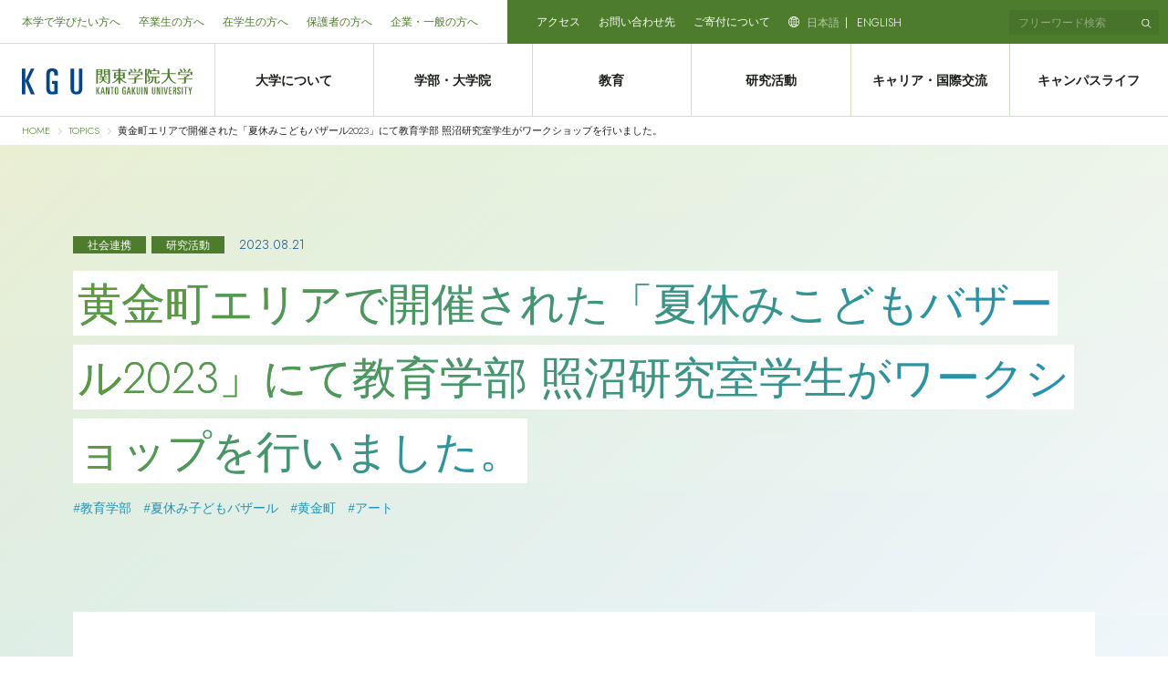

--- FILE ---
content_type: text/html; charset=UTF-8
request_url: https://univ.kanto-gakuin.ac.jp/topics/20230821-0001.html
body_size: 14609
content:
<!DOCTYPE html>
<html lang="ja">
<head>
<meta charset="utf-8">
<meta http-equiv="X-UA-Compatible" content="IE=edge" >
<meta name="format-detection" content="telephone=no">


<!-- Google tag (gtag.js) -->
<script async src="https://www.googletagmanager.com/gtag/js?id=G-3H662EJWRH"></script>
<script>
  window.dataLayer = window.dataLayer || [];
  function gtag(){dataLayer.push(arguments);}
  gtag('js', new Date());

  gtag('config', 'G-3H662EJWRH');
</script>

<!-- Viewport
======================================================================-->
<script src="https://univ.kanto-gakuin.ac.jp/wp-content/themes/kanto-gakuin/js/ipadOS.min.js"></script>
<meta name="viewport" content="width=device-width, initial-scale=1, maximum-scale=1, user-scalable=0">
<script>
	if (navigator.userAgent.match(/iPhone|Android.+Mobile/)) {
		document.querySelectorAll('meta[name="viewport"]')[0].setAttribute("content", "width=375x, shrink-to-fit=no")

		if( window.outerWidth > 375 ){
			document.querySelectorAll('meta[name="viewport"]')[0].setAttribute("content", "width=device-width, initial-scale=1, maximum-scale=1, user-scalable=0")
		}

	} else if (navigator.userAgent.indexOf('iPad') > 0 || navigator.userAgent.indexOf('Android') > 0) {
		document.querySelectorAll('meta[name="viewport"]')[0].setAttribute("content", "width=1280px, shrink-to-fit=no")
	} else if(isIpadOS()){
		document.querySelectorAll('meta[name="viewport"]')[0].setAttribute("content", "width=1280px, shrink-to-fit=no")
	} else {
		document.querySelectorAll('meta[name="viewport"]')[0].setAttribute("content", "width=device-width, initial-scale=1, maximum-scale=1, user-scalable=0")
	}
</script>


<!-- SEO
======================================================================-->
<title>黄金町エリアで開催された「夏休みこどもバザール2023」にて教育学部 照沼研究室学生がワークショップを行いました。｜関東学院大学</title>
<meta name="description" content="">


<!-- Facebook
======================================================================-->
<meta property="og:title" content="黄金町エリアで開催された「夏休みこどもバザール2023」にて教育学部 照沼研究室学生がワークショップを行いました。｜関東学院大学">
<meta property="og:type" content="website">
<meta property="og:url" content="https://univ.kanto-gakuin.ac.jp/topics/20230821-0001.html">
<meta property="og:image" content="https://univ.kanto-gakuin.ac.jp/wp-content/uploads/DSC00441-1200x630.jpg">
<meta property="og:site_name" content="黄金町エリアで開催された「夏休みこどもバザール2023」にて教育学部 照沼研究室学生がワークショップを行いました。｜関東学院大学">
<meta property="og:description" content="" />
<meta property="fb:app_id" content="">


<!-- CSS
======================================================================-->

<!-- Slick ======================================================================-->
<link href="https://cdnjs.cloudflare.com/ajax/libs/slick-carousel/1.9.0/slick.min.css" rel="stylesheet">
<link href="https://cdnjs.cloudflare.com/ajax/libs/slick-carousel/1.9.0/slick-theme.min.css" rel="stylesheet">

<!-- Lightbox ======================================================================-->
<!-- <link href="https://cdnjs.cloudflare.com/ajax/libs/lightbox2/2.11.1/css/lightbox.min.css" rel="stylesheet"> -->

<link href="https://fonts.googleapis.com/css2?family=Jost:wght@200;300&display=swap" rel="stylesheet">
<link href="https://fonts.googleapis.com/css2?family=Roboto:wght@300;400;500;700&display=swap" rel="stylesheet">
<link href="https://fonts.googleapis.com/css2?family=Noto+Serif+JP:wght@300;400;500;700&display=swap" rel="stylesheet">
<link href="https://univ.kanto-gakuin.ac.jp/wp-content/themes/kanto-gakuin/css/style.min.css" rel="stylesheet">


<!-- Favicon
======================================================================-->
<link rel="icon" href="https://univ.kanto-gakuin.ac.jp/wp-content/themes/kanto-gakuin/images/favicons/favicon.ico">
<link rel="shortcut icon" href="https://univ.kanto-gakuin.ac.jp/wp-content/themes/kanto-gakuin/images/favicons/favicon.ico">
<link rel="apple-touch-icon" href="https://univ.kanto-gakuin.ac.jp/wp-content/themes/kanto-gakuin/images/favicons/apple-touch-icon.png">


<!-- IE Hack
======================================================================-->
<!--[if lt IE 9]>
<script src="//cdn.jsdelivr.net/html5shiv/3.7.2/html5shiv.min.js"></script>
<script src="//cdnjs.cloudflare.com/ajax/libs/respond.js/1.4.2/respond.min.js"></script>
<![endif]-->

<title>黄金町エリアで開催された「夏休みこどもバザール2023」にて教育学部 照沼研究室学生がワークショップを行いました。 &#8211; 関東学院大学</title>
<link rel='dns-prefetch' href='//s.w.org' />
		<script type="text/javascript">
			window._wpemojiSettings = {"baseUrl":"https:\/\/s.w.org\/images\/core\/emoji\/13.0.0\/72x72\/","ext":".png","svgUrl":"https:\/\/s.w.org\/images\/core\/emoji\/13.0.0\/svg\/","svgExt":".svg","source":{"concatemoji":"https:\/\/univ.kanto-gakuin.ac.jp\/wp-includes\/js\/wp-emoji-release.min.js?ver=5.5.1"}};
			!function(e,a,t){var r,n,o,i,p=a.createElement("canvas"),s=p.getContext&&p.getContext("2d");function c(e,t){var a=String.fromCharCode;s.clearRect(0,0,p.width,p.height),s.fillText(a.apply(this,e),0,0);var r=p.toDataURL();return s.clearRect(0,0,p.width,p.height),s.fillText(a.apply(this,t),0,0),r===p.toDataURL()}function l(e){if(!s||!s.fillText)return!1;switch(s.textBaseline="top",s.font="600 32px Arial",e){case"flag":return!c([127987,65039,8205,9895,65039],[127987,65039,8203,9895,65039])&&(!c([55356,56826,55356,56819],[55356,56826,8203,55356,56819])&&!c([55356,57332,56128,56423,56128,56418,56128,56421,56128,56430,56128,56423,56128,56447],[55356,57332,8203,56128,56423,8203,56128,56418,8203,56128,56421,8203,56128,56430,8203,56128,56423,8203,56128,56447]));case"emoji":return!c([55357,56424,8205,55356,57212],[55357,56424,8203,55356,57212])}return!1}function d(e){var t=a.createElement("script");t.src=e,t.defer=t.type="text/javascript",a.getElementsByTagName("head")[0].appendChild(t)}for(i=Array("flag","emoji"),t.supports={everything:!0,everythingExceptFlag:!0},o=0;o<i.length;o++)t.supports[i[o]]=l(i[o]),t.supports.everything=t.supports.everything&&t.supports[i[o]],"flag"!==i[o]&&(t.supports.everythingExceptFlag=t.supports.everythingExceptFlag&&t.supports[i[o]]);t.supports.everythingExceptFlag=t.supports.everythingExceptFlag&&!t.supports.flag,t.DOMReady=!1,t.readyCallback=function(){t.DOMReady=!0},t.supports.everything||(n=function(){t.readyCallback()},a.addEventListener?(a.addEventListener("DOMContentLoaded",n,!1),e.addEventListener("load",n,!1)):(e.attachEvent("onload",n),a.attachEvent("onreadystatechange",function(){"complete"===a.readyState&&t.readyCallback()})),(r=t.source||{}).concatemoji?d(r.concatemoji):r.wpemoji&&r.twemoji&&(d(r.twemoji),d(r.wpemoji)))}(window,document,window._wpemojiSettings);
		</script>
		<style type="text/css">
img.wp-smiley,
img.emoji {
	display: inline !important;
	border: none !important;
	box-shadow: none !important;
	height: 1em !important;
	width: 1em !important;
	margin: 0 .07em !important;
	vertical-align: -0.1em !important;
	background: none !important;
	padding: 0 !important;
}
</style>
	<link rel='stylesheet' id='sbi_styles-css'  href='https://univ.kanto-gakuin.ac.jp/wp-content/plugins/instagram-feed/css/sbi-styles.min.css?ver=6.6.1' type='text/css' media='all' />
<link rel='stylesheet' id='wp-block-library-css'  href='https://univ.kanto-gakuin.ac.jp/wp-includes/css/dist/block-library/style.min.css?ver=5.5.1' type='text/css' media='all' />
<link rel='stylesheet' id='wp-pagenavi-css'  href='https://univ.kanto-gakuin.ac.jp/wp-content/plugins/wp-pagenavi/pagenavi-css.css?ver=2.70' type='text/css' media='all' />
<link rel='prev' title='国際協力の実態を学び理解を深めるプロジェクト科目。－「中国のSDGs背景知識を学び、SDGsの達成に向けた啓発活動の企画」－' href='https://univ.kanto-gakuin.ac.jp/topics/20230724-0002.html' />
<link rel='next' title='中外製薬協力のもと、中学生を対象とした「夏休み科学実験教室」を開催しました。' href='https://univ.kanto-gakuin.ac.jp/topics/20230818-0002.html' />
<link rel="canonical" href="https://univ.kanto-gakuin.ac.jp/topics/20230821-0001.html" />
<link rel='shortlink' href='https://univ.kanto-gakuin.ac.jp/?p=40589' />
<!-- Markup (JSON-LD) structured in schema.org ver.4.8.1 START -->
<script type="application/ld+json">
{
    "@context": "https://schema.org",
    "@type": "WebSite",
    "name": "関東学院大学 公式WEBサイト",
    "alternateName": "",
    "url": "https://univ.kanto-gakuin.ac.jp/"
}
</script>
<!-- Markup (JSON-LD) structured in schema.org END -->

<!-- head閉じタグ前 -->
<script type="text/javascript">

  var _gaq = _gaq || [];
  _gaq.push(['_setAccount', 'UA-1791670-9']);
  
  _gaq.push(['_trackPageview' ]);

  (function() {
	var ga = document.createElement('script'); ga.type = 'text/javascript'; ga.async = true;
	ga.src = ('https:' == document.location.protocol ? 'https://' : 'http://') + 'stats.g.doubleclick.net/dc.js';
	var s = document.getElementsByTagName('script')[0]; s.parentNode.insertBefore(ga, s);
  })();

</script>
<!-- 
}[PeBO ^OL Google R[h -->
<!--------------------------------------------------

}[PeBO ^OMABlpAhE+inqF
VAt/i1F`Af
P[gHJeS
I.7iy[WI]u7i1F`	B3j\9qB^OL]h{@IB"DMA1?gLy[Wp2->3"B
http://google.com/ads/remarketingsetup
--------------------------------------------------->
<script type="text/javascript">
/* <![CDATA[ */
var google_conversion_id = 879789166;
var google_custom_params = window.google_tag_params;
var google_remarketing_only = true;
/* ]]> */
</script>
<script type="text/javascript" src="//www.googleadservices.com/pagead/conversion.js">
</script>
<noscript>
<div style="display:inline;">
<img height="1" width="1" style="border-style:none;" alt="" src="//googleads.g.doubleclick.net/pagead/viewthroughconversion/879789166/?value=0&amp;guid=ON&amp;script=0"/>
</div>
</noscript></head>


<body class="subpage news-detail ">
	<!-- body開始タグ直後 -->
		
	<!-- Header
======================================================================-->
	<header class="header">
    <div class="header-top">
                <nav class="left-nav">
            <ul>
                                <li><a href="https://univ.kanto-gakuin.ac.jp/applicants.html" >本学で学びたい方へ </a></li>
                                <li><a href="https://univ.kanto-gakuin.ac.jp/alumni.html" >卒業生の方へ</a></li>
                                <li><a href="https://univ.kanto-gakuin.ac.jp/students.html" >在学生の方へ </a></li>
                                <li><a href="https://univ.kanto-gakuin.ac.jp/parents.html" >保護者の方へ</a></li>
                                <li><a href="https://univ.kanto-gakuin.ac.jp/visitors.html" >企業・一般の方へ</a></li>
                            </ul>
        </nav>
        
        <nav class="right-nav">
            <ul>
                                <li><a href="https://univ.kanto-gakuin.ac.jp/about-university/location.html" >アクセス</a></li>
                                <li><a href="https://univ.kanto-gakuin.ac.jp/contact.html" >お問い合わせ先</a></li>
                                <li><a href="https://kifu.kanto-gakuin.ac.jp/" >ご寄付について</a></li>
                                <li class="lang">
                                        <a href="https://univ.kanto-gakuin.ac.jp/" class="jp is-active"><span>日本語</span></a>
                                                            <a href="https://univ.kanto-gakuin.ac.jp/english/" class="en"><span>ENGLISH</span></a>
                                    </li>
            </ul>
            <form action=""></form>

            <div class="search">
                <form action="https://univ.kanto-gakuin.ac.jp/search-result.html">
                    <input name="q" type="text" class="search-ipt" placeholder="フリーワード検索" value="" >
                    <button class="search-btn">
                        <img src="https://univ.kanto-gakuin.ac.jp/wp-content/themes/kanto-gakuin/images/common/icon-search.svg" alt="search">
                    </button>
                </form>
            </div>
        </nav>
    </div>

    <div class="header-main">
        <div class="logo">
            <a href="https://univ.kanto-gakuin.ac.jp/">
                <img src="https://univ.kanto-gakuin.ac.jp/wp-content/uploads/logo.svg" alt="logo">
            </a>
        </div>

        <div class="hamburger-menu js-gnav-toggle sp">
            <div>
                <span></span>
                <span></span>
                <span></span>
            </div>
        </div>

        <nav class="site-nav">
            <div>
                <ul class="site-nav__top js-menu-hover">
                                        <li class="row-6">
                                                <a href="/about-university/" >大学について</a>
                        <span class="nav-icon sp js-menu-toggle"></span>
                        <div class="nav-menu">
                            <div class="inner">
                                <div class="left-menu"><a href="/about-university/" >
                                    <span class="heading">大学について</span>
                                    <div class="thumbnail">
                                        <img src="https://univ.kanto-gakuin.ac.jp/wp-content/uploads/CAMPUS-MAP_八景_チャペル２.png" alt="CAMPUS MAP_八景_チャペル２">
                                    </div>
                                </a></div>
                                                                <nav class="right-menu">
                                    <ul>
                                                                                <li>
                                                                                        <span class="sub-heading"><a href="/about-university/#message" >学長メッセージ</a></span>
                                                                                                                                </li>
                                                                                <li>
                                                                                        <span class="sub-heading"><a href="https://univ.kanto-gakuin.ac.jp/about-university/outline.html" >大学概要</a></span>
                                                                                                                                    <ul>
                                                                                                <li><a href="https://univ.kanto-gakuin.ac.jp/about-university/the-spirit-of-the-founding.html" >建学の精神</a></li>
                                                                                                <li><a href="https://univ.kanto-gakuin.ac.jp/about-university/history.html" >沿革</a></li>
                                                                                                <li><a href="https://univ.kanto-gakuin.ac.jp/about-university/organization.html" >組織</a></li>
                                                                                                <li><a href="https://univ.kanto-gakuin.ac.jp/about-university/symbol-and-almamater.html" >校章・校歌</a></li>
                                                                                                <li><a href="https://univ.kanto-gakuin.ac.jp/about-university/regulations.html" >学則・諸規則</a></li>
                                                                                            </ul>
                                                                                    </li>
                                                                                <li>
                                                                                        <span class="sub-heading"><a href="https://univ.kanto-gakuin.ac.jp/about-university/policy.html" >大学の基本方針</a></span>
                                                                                                                                    <ul>
                                                                                                <li><a href="https://univ.kanto-gakuin.ac.jp/about-university/univ-3policy.html" >3つのポリシー</a></li>
                                                                                                <li><a href="https://univ.kanto-gakuin.ac.jp/about-university/global-policy.html" >グローバル・ポリシー</a></li>
                                                                                                <li><a href="https://univ.kanto-gakuin.ac.jp/about-university/support-for-students-with-disabilities.html" >障がいのある学生への支援に関する基本方針</a></li>
                                                                                            </ul>
                                                                                    </li>
                                                                                <li>
                                                                                        <span class="sub-heading"><a href="https://univ.kanto-gakuin.ac.jp/about-university/activities.html" >大学の取り組み</a></span>
                                                                                                                                    <ul>
                                                                                                <li><a href="https://univ.kanto-gakuin.ac.jp/about-university/quality-assurance.html" >内部質保証について</a></li>
                                                                                                <li><a href="https://univ.kanto-gakuin.ac.jp/about-university/self-inspection.html" >自己点検・評価</a></li>
                                                                                                <li><a href="https://univ.kanto-gakuin.ac.jp/about-university/accreditation.html" target = "_blank" rel="noopener">認証評価</a></li>
                                                                                                <li><a href="https://univ.kanto-gakuin.ac.jp/about-university/sdgs.html" >SDGsへの取り組み</a></li>
                                                                                                <li><a href="https://univ.kanto-gakuin.ac.jp/about-university/harassment-prevention.html" >ハラスメントについて</a></li>
                                                                                                <li><a href="https://univ.kanto-gakuin.ac.jp/about-university/privacy-policy.html" >個人情報保護方針</a></li>
                                                                                                <li><a href="https://univ.kanto-gakuin.ac.jp/about-university/graduationstudent-survey.html" target = "_blank" rel="noopener">卒業生等へのアンケート集計報告</a></li>
                                                                                            </ul>
                                                                                    </li>
                                                                                <li>
                                                                                        <span class="sub-heading"><a href="https://univ.kanto-gakuin.ac.jp/about-university/campus-facilities.html" >キャンパス・施設</a></span>
                                                                                                                                    <ul>
                                                                                                <li><a href="https://univ.kanto-gakuin.ac.jp/about-university/campus-facilities/campus.html" >キャンパス</a></li>
                                                                                                <li><a href="https://univ.kanto-gakuin.ac.jp/about-university/use-of-the-facility-in-kannai.html" target = "_blank" rel="noopener">横浜・関内キャンパスの市民開放エリアについて</a></li>
                                                                                                <li><a href="https://univ.kanto-gakuin.ac.jp/about-university/use-of-the-facility.html" >大学施設のご利用について</a></li>
                                                                                                <li><a href="https://univ.kanto-gakuin.ac.jp/about-university/location.html" >所在地・アクセス方法</a></li>
                                                                                            </ul>
                                                                                    </li>
                                                                                <li>
                                                                                        <span class="sub-heading"><a href="https://univ.kanto-gakuin.ac.jp/about-university/disuclosure.html" >大学情報の公開</a></span>
                                                                                                                                </li>
                                                                                <li>
                                                                                        <span class="sub-heading"><a href="https://univ.kanto-gakuin.ac.jp/medialibrary.html" >メディアライブラリ</a></span>
                                                                                                                                </li>
                                                                                <li>
                                                                                        <span class="sub-heading"><a href="https://www.kanto-gakuin.ac.jp/" target = "_blank" rel="noopener">学校法人 関東学院</a></span>
                                                                                                                                    <ul>
                                                                                                <li><a href="https://univ.kanto-gakuin.ac.jp/about-university/affiliated-school.html" target = "_blank" rel="noopener">系列校の紹介</a></li>
                                                                                            </ul>
                                                                                    </li>
                                                                            </ul>
                                </nav>
                                                            </div>
                        </div>
                    </li>
                                        <li class="row-6">
                                                <a href="/academics/" >学部・大学院</a>
                        <span class="nav-icon sp js-menu-toggle"></span>
                        <div class="nav-menu">
                            <div class="inner">
                                <div class="left-menu"><a href="/academics/" >
                                    <span class="heading">学部・大学院</span>
                                    <div class="thumbnail">
                                        <img src="https://univ.kanto-gakuin.ac.jp/wp-content/uploads/20230720_02-scaledV2.jpg" alt="20230720_02-scaledV2">
                                    </div>
                                </a></div>
                                                                <nav class="right-menu">
                                    <ul>
                                                                                <li>
                                                                                        <span class="sub-heading"><a href="/academics/#anchor01" >学部</a></span>
                                                                                                                                    <ul>
                                                                                                <li><a href="https://univ.kanto-gakuin.ac.jp/academics/intercultural-studies.html" >国際文化学部</a></li>
                                                                                                <li><a href="https://univ.kanto-gakuin.ac.jp/academics/sociology.html" >社会学部</a></li>
                                                                                                <li><a href="https://univ.kanto-gakuin.ac.jp/academics/law.html" >法学部</a></li>
                                                                                                <li><a href="https://univ.kanto-gakuin.ac.jp/academics/economics.html" >経済学部</a></li>
                                                                                                <li><a href="https://univ.kanto-gakuin.ac.jp/academics/business-administration.html" >経営学部</a></li>
                                                                                                <li><a href="https://univ.kanto-gakuin.ac.jp/academics/science-and-engineering.html" >理工学部</a></li>
                                                                                                <li><a href="https://univ.kanto-gakuin.ac.jp/academics/informatics.html" >情報学部（2026年度開設）</a></li>
                                                                                                <li><a href="https://univ.kanto-gakuin.ac.jp/academics/architecture-and-environmental-design.html" >建築・環境学部</a></li>
                                                                                                <li><a href="https://univ.kanto-gakuin.ac.jp/academics/interhuman-symbiotic-studies.html" >人間共生学部</a></li>
                                                                                                <li><a href="https://univ.kanto-gakuin.ac.jp/academics/education.html" >教育学部</a></li>
                                                                                                <li><a href="https://univ.kanto-gakuin.ac.jp/academics/nutrition.html" >栄養学部</a></li>
                                                                                                <li><a href="https://univ.kanto-gakuin.ac.jp/academics/nurising.html" >看護学部</a></li>
                                                                                            </ul>
                                                                                    </li>
                                                                                <li>
                                                                                        <span class="sub-heading"><a href="/academics/#anchor04" >大学院</a></span>
                                                                                                                                    <ul>
                                                                                                <li><a href="https://univ.kanto-gakuin.ac.jp/academics/gs-humanities.html" >文学研究科</a></li>
                                                                                                <li><a href="https://univ.kanto-gakuin.ac.jp/academics/gs-economics.html" >経済学研究科</a></li>
                                                                                                <li><a href="https://univ.kanto-gakuin.ac.jp/academics/gs-law.html" >法学研究科</a></li>
                                                                                                <li><a href="https://univ.kanto-gakuin.ac.jp/academics/gs-engineering.html" >工学研究科</a></li>
                                                                                                <li><a href="https://univ.kanto-gakuin.ac.jp/academics/gs-nursing.html" >看護学研究科</a></li>
                                                                                                <li><a href="https://univ.kanto-gakuin.ac.jp/academics/gs-tuition.html" >教育訓練給付制度</a></li>
                                                                                                <li><a href="https://univ.kanto-gakuin.ac.jp/academics/gs-exchange-agreement.html" >神奈川県内大学院学術交流協定</a></li>
                                                                                            </ul>
                                                                                    </li>
                                                                                <li>
                                                                                        <span class="sub-heading"><a href="https://univ.kanto-gakuin.ac.jp/education/wide-range-of-learning.html#2" >インスティテュート</a></span>
                                                                                                                                    <ul>
                                                                                                <li><a href="https://univ.kanto-gakuin.ac.jp/ich/" target = "_blank" rel="noopener">キリスト教人間学インスティテュート</a></li>
                                                                                                <li><a href="https://univ.kanto-gakuin.ac.jp/global_institute.html" >グローバルインスティテュート</a></li>
                                                                                                <li><a href="https://univ.kanto-gakuin.ac.jp/sports_institute.html" >スポーツインスティテュート</a></li>
                                                                                            </ul>
                                                                                    </li>
                                                                            </ul>
                                </nav>
                                                            </div>
                        </div>
                    </li>
                                        <li class="row-6">
                                                <a href="/education/" >教育</a>
                        <span class="nav-icon sp js-menu-toggle"></span>
                        <div class="nav-menu">
                            <div class="inner">
                                <div class="left-menu"><a href="/education/" >
                                    <span class="heading">教育</span>
                                    <div class="thumbnail">
                                        <img src="https://univ.kanto-gakuin.ac.jp/wp-content/uploads/DSC_5200-scaled-e1686296182453V2.jpg" alt="DSC_5200-scaled-e1686296182453V2">
                                    </div>
                                </a></div>
                                                                <nav class="right-menu">
                                    <ul>
                                                                                <li>
                                                                                        <span class="sub-heading"><a href="https://univ.kanto-gakuin.ac.jp/education/feature.html" >教育の特色</a></span>
                                                                                                                                    <ul>
                                                                                                <li><a href="https://univ.kanto-gakuin.ac.jp/about-university/univ-3policy.html" >3つのポリシー</a></li>
                                                                                                <li><a href="https://univ.kanto-gakuin.ac.jp/education/wide-range-of-learning.html" >総合大学の幅広い学び</a></li>
                                                                                                <li><a href="https://univ.kanto-gakuin.ac.jp/education/cooperation.html" >社会連携教育</a></li>
                                                                                                <li><a href="https://univ.kanto-gakuin.ac.jp/education/freshman-education.html" >初年次教育</a></li>
                                                                                                <li><a href="https://univ.kanto-gakuin.ac.jp/education/small-class-education.html" >少人数教育</a></li>
                                                                                                <li><a href="https://univ.kanto-gakuin.ac.jp/education/international-education.html" >国際化教育</a></li>
                                                                                                <li><a href="https://univ.kanto-gakuin.ac.jp/about-university/religious-education.html" >宗教教育</a></li>
                                                                                                <li><a href="https://univ.kanto-gakuin.ac.jp/education/ict.html" >ICT活用支援</a></li>
                                                                                                <li><a href="https://univ.kanto-gakuin.ac.jp/education/center-for-research-and-development-of-higher-education.html" >高等教育研究・開発センター</a></li>
                                                                                                <li><a href="https://univ.kanto-gakuin.ac.jp/career-international/support-for-teacher-training-course.html" >教職支援センター</a></li>
                                                                                                <li><a href="https://univ.kanto-gakuin.ac.jp/education/kgu-datascience-program.html" >KGUデータサイエンスプログラム</a></li>
                                                                                            </ul>
                                                                                    </li>
                                                                                <li>
                                                                                        <span class="sub-heading"><a href="https://univ.kanto-gakuin.ac.jp/education/learning-opportunity.html" >学びの場の提供</a></span>
                                                                                                                                    <ul>
                                                                                                <li><a href="https://univ.kanto-gakuin.ac.jp/education/linkage-with-highschool.html" >高大連携</a></li>
                                                                                                <li><a href="https://univ.kanto-gakuin.ac.jp/education/brush-up-program-for-professional.html" >職業実践力育成プログラム(BP)</a></li>
                                                                                                <li><a href="https://univ.kanto-gakuin.ac.jp/education/kgu-platinum.html" >履修証明プログラム<br>「KGUプラチナ」 </a></li>
                                                                                                <li><a href="https://univ.kanto-gakuin.ac.jp/education/open-lecture/information.html" >公開講座</a></li>
                                                                                                <li><a href="https://univ.kanto-gakuin.ac.jp/medialibrary.html#kannai" >横浜学・関内学</a></li>
                                                                                                <li><a href="https://univ.kanto-gakuin.ac.jp/credit-auditor.html" >科目等履修生・聴講生</a></li>
                                                                                                <li><a href="https://univ.kanto-gakuin.ac.jp/research-student.html" >研究生</a></li>
                                                                                                <li><a href="https://univ.kanto-gakuin.ac.jp/education/license-for-special-needs-education.html" target = "_blank" rel="noopener">特支二種免許法認定講座</a></li>
                                                                                            </ul>
                                                                                    </li>
                                                                                <li>
                                                                                        <span class="sub-heading"><a href="https://univ.kanto-gakuin.ac.jp/education/syllabus.html" target = "_blank" rel="noopener">シラバス</a></span>
                                                                                                                                </li>
                                                                                <li>
                                                                                        <span class="sub-heading"><a href="https://univ.kanto-gakuin.ac.jp/education/kinnkyu.html" >緊急時の授業等の取扱い</a></span>
                                                                                                                                </li>
                                                                            </ul>
                                </nav>
                                                            </div>
                        </div>
                    </li>
                                        <li class="row-6">
                                                <a href="/research/" >研究活動</a>
                        <span class="nav-icon sp js-menu-toggle"></span>
                        <div class="nav-menu">
                            <div class="inner">
                                <div class="left-menu"><a href="/research/" >
                                    <span class="heading">研究活動</span>
                                    <div class="thumbnail">
                                        <img src="https://univ.kanto-gakuin.ac.jp/wp-content/uploads/DSC0533-コピー2.jpg" alt="_DSC0533 - コピー2">
                                    </div>
                                </a></div>
                                                                <nav class="right-menu">
                                    <ul>
                                                                                <li>
                                                                                        <span class="sub-heading"><a href="/research/#research" >研究紹介</a></span>
                                                                                                                                    <ul>
                                                                                                <li><a href="/research/#research" >研究報<br>「Research Expectations」</a></li>
                                                                                                <li><a href="https://www.youtube.com/playlist?list=PLjt1AC39rKCZ5PlokiAzwDNwVXsqAL4KL" target = "_blank" rel="noopener">研究者インタビュー動画<br>「#KGU_RESEARCHERS」</a></li>
                                                                                            </ul>
                                                                                    </li>
                                                                                <li>
                                                                                        <span class="sub-heading"><a href="https://univ.kanto-gakuin.ac.jp/research/research-center.html" >研究機関・センター</a></span>
                                                                                                                                    <ul>
                                                                                                <li><a href="https://univ.kanto-gakuin.ac.jp/research/research-advancement-and-management-organization.html" >総合研究推進機構</a></li>
                                                                                                <li><a href="https://univ.kanto-gakuin.ac.jp/education/center-for-external-affairs.html" >社会連携センター</a></li>
                                                                                                <li><a href="https://univ.kanto-gakuin.ac.jp/education/center-for-research-and-development-of-higher-education.html" >高等教育研究・開発センター</a></li>
                                                                                                <li><a href="https://univ.kanto-gakuin.ac.jp/research/institute-for-the-study-of-christianity-and-culture-html.html" >キリスト教と文化研究所</a></li>
                                                                                                <li><a href="http://mscenter.kanto-gakuin.ac.jp/" target = "_blank" rel="noopener">材料・表面工学研究所</a></li>
                                                                                                <li><a href="http://osetsu.kanto-gakuin.ac.jp/" target = "_blank" rel="noopener">大沢記念建築設備工学研究所</a></li>
                                                                                                <li><a href="https://univ.kanto-gakuin.ac.jp/dmi/dmi.html" target = "_blank" rel="noopener">防災・減災・復興学研究所</a></li>
                                                                                                <li><a href="https://univ.kanto-gakuin.ac.jp/research/research-center.html" target = "_blank" rel="noopener">人文科学研究所</a></li>
                                                                                                <li><a href="http://hougaku.kanto-gakuin.ac.jp/hougakukenkyujo/kenkyujo/" target = "_blank" rel="noopener">法学研究所</a></li>
                                                                                                <li><a href="http://home.kanto-gakuin.ac.jp/~sosei/" target = "_blank" rel="noopener">地域創生実践研究所</a></li>
                                                                                                <li><a href="http://grad.kanto-gakuin.ac.jp/keizai/laboratory/" target = "_blank" rel="noopener">経済経営研究所</a></li>
                                                                                                <li><a href="http://home.kanto-gakuin.ac.jp/~kg064201/" target = "_blank" rel="noopener">工学総合研究所</a></li>
                                                                                                <li><a href="http://grad.kanto-gakuin.ac.jp/ningen/laboratory/" target = "_blank" rel="noopener">人間環境研究所</a></li>
                                                                                                <li><a href="http://kango.kanto-gakuin.ac.jp/education/kenkyu/" target = "_blank" rel="noopener">看護学研究所</a></li>
                                                                                            </ul>
                                                                                    </li>
                                                                                <li>
                                                                                        <span class="sub-heading"><a href="https://univ.kanto-gakuin.ac.jp/research/library.html" >図書館</a></span>
                                                                                                                                    <ul>
                                                                                                <li><a href="https://univ.kanto-gakuin.ac.jp/research/library/main-and-branch.html" >各館のご紹介</a></li>
                                                                                                <li><a href="https://univ.kanto-gakuin.ac.jp/research/library/user-guide.html" >ご利用案内</a></li>
                                                                                                <li><a href="https://univ.kanto-gakuin.ac.jp/research/library/public-use.html" >卒業生・一般の方のご利用</a></li>
                                                                                                <li><a href="https://univ.kanto-gakuin.ac.jp/research/library/database.html" >学術情報検索・リンク集</a></li>
                                                                                                <li><a href="https://univ.kanto-gakuin.ac.jp/research/library/reference.html" >図書館メールレファレンス</a></li>
                                                                                                <li><a href="https://kgulibrary.kanto-gakuin.ac.jp/?page_id=13" target = "_blank" rel="noopener">図書館公式サイト</a></li>
                                                                                            </ul>
                                                                                    </li>
                                                                                <li>
                                                                                        <span class="sub-heading"><a href="https://univ.kanto-gakuin.ac.jp/research/researcher-database.html" >研究者データベース</a></span>
                                                                                                                                </li>
                                                                                <li>
                                                                                        <span class="sub-heading"><a href="https://univ.kanto-gakuin.ac.jp/research/institutional-repository.html" >機関リポジトリ</a></span>
                                                                                                                                </li>
                                                                                <li>
                                                                                        <span class="sub-heading"><a href="https://univ.kanto-gakuin.ac.jp/research/kgu-press.html" target = "_blank" rel="noopener">出版会</a></span>
                                                                                                                                </li>
                                                                            </ul>
                                </nav>
                                                            </div>
                        </div>
                    </li>
                                        <li class="row-6">
                                                <a href="/career-international/" >キャリア・国際交流</a>
                        <span class="nav-icon sp js-menu-toggle"></span>
                        <div class="nav-menu">
                            <div class="inner">
                                <div class="left-menu"><a href="/career-international/" >
                                    <span class="heading">キャリア・国際交流</span>
                                    <div class="thumbnail">
                                        <img src="https://univ.kanto-gakuin.ac.jp/wp-content/uploads/header_International_exchange.jpg" alt="header_International_exchange">
                                    </div>
                                </a></div>
                                                                <nav class="right-menu">
                                    <ul>
                                                                                <li>
                                                                                        <span class="sub-heading"><a href="https://univ.kanto-gakuin.ac.jp/career-international/international.html" >国際交流</a></span>
                                                                                                                                    <ul>
                                                                                                <li><a href="https://univ.kanto-gakuin.ac.jp/education/international-education.html" >国際化教育</a></li>
                                                                                                <li><a href="https://univ.kanto-gakuin.ac.jp/career-international/study-abroad.html" >海外留学・研修プログラム</a></li>
                                                                                                <li><a href="https://univ.kanto-gakuin.ac.jp/career-international/study-abroad-preparation.html" >留学準備</a></li>
                                                                                                <li><a href="https://univ.kanto-gakuin.ac.jp/career-international/international-exchange-activities-on-campus.html" >学内での国際交流活動</a></li>
                                                                                                <li><a href="https://univ.kanto-gakuin.ac.jp/career-international/support-for-international-students.html" >外国人留学生のサポート</a></li>
                                                                                                <li><a href="https://univ.kanto-gakuin.ac.jp/career-international/international-center.html" >国際センター</a></li>
                                                                                            </ul>
                                                                                    </li>
                                                                                <li>
                                                                                        <span class="sub-heading"><a href="https://univ.kanto-gakuin.ac.jp/career-international/career.html" >キャリアサポート</a></span>
                                                                                                                                    <ul>
                                                                                                <li><a href="https://univ.kanto-gakuin.ac.jp/career-international/career-education.html" >キャリア教育</a></li>
                                                                                                <li><a href="https://univ.kanto-gakuin.ac.jp/career-international/career-support-program.html" >キャリア支援</a></li>
                                                                                                <li><a href="https://univ.kanto-gakuin.ac.jp/career-international/qualification-and-courses.html" >資格課程</a></li>
                                                                                                <li><a href="https://univ.kanto-gakuin.ac.jp/career-international/qualification.html" >取得を目指せる資格</a></li>
                                                                                                <li><a href="https://univ.kanto-gakuin.ac.jp/career-international/support-for-teacher-training-course.html" >教職支援センター</a></li>
                                                                                                <li><a href="https://univ.kanto-gakuin.ac.jp/career-international/internship-program.html" target = "_blank" rel="noopener">インターンシップ制度</a></li>
                                                                                                <li><a href="https://univ.kanto-gakuin.ac.jp/career-international/career-support-center.html" >就職支援センター</a></li>
                                                                                                <li><a href="https://univ.kanto-gakuin.ac.jp/career-international/kgu-career-navi.html" >KGU就活NAVI</a></li>
                                                                                                <li><a href="https://univ.kanto-gakuin.ac.jp/career-course.html" target = "_blank" rel="noopener">卒業生の主な進路・就職先</a></li>
                                                                                                <li><a href="https://univ.kanto-gakuin.ac.jp/wp-content/uploads/hr_ad_kantogakuin_web.pdf" target = "_blank" rel="noopener">日経HR「価値ある大学 就職力ランキング2024-2025」</a></li>
                                                                                            </ul>
                                                                                    </li>
                                                                                <li>
                                                                                        <span class="sub-heading"><a href="https://univ.kanto-gakuin.ac.jp/career-international/recruiter.html" >採用担当の皆さまへ　</a></span>
                                                                                                                                </li>
                                                                                <li>
                                                                                        <span class="sub-heading"><a href="https://univ.kanto-gakuin.ac.jp/career-international/alumni.html" >卒業生への就職支援</a></span>
                                                                                                                                </li>
                                                                            </ul>
                                </nav>
                                                            </div>
                        </div>
                    </li>
                                        <li class="row-6">
                                                <a href="/campus-life/" >キャンパスライフ</a>
                        <span class="nav-icon sp js-menu-toggle"></span>
                        <div class="nav-menu">
                            <div class="inner">
                                <div class="left-menu"><a href="/campus-life/" >
                                    <span class="heading">キャンパスライフ</span>
                                    <div class="thumbnail">
                                        <img src="https://univ.kanto-gakuin.ac.jp/wp-content/uploads/DSC01471-scaledV2.jpg" alt="DSC01471-scaledV2">
                                    </div>
                                </a></div>
                                                                <nav class="right-menu">
                                    <ul>
                                                                                <li>
                                                                                        <span class="sub-heading"><a href="https://univ.kanto-gakuin.ac.jp/campus-life/support.html" >学生生活サポート</a></span>
                                                                                                                                    <ul>
                                                                                                <li><a href="https://univ.kanto-gakuin.ac.jp/campus-life/tuition.html" >学費</a></li>
                                                                                                <li><a href="https://univ.kanto-gakuin.ac.jp/campus-life/scholarship.html" >奨学金制度</a></li>
                                                                                                <li><a href="https://univ.kanto-gakuin.ac.jp/campus-life/certificate.html" >証明書の発行と各種手続き</a></li>
                                                                                                <li><a href="https://univ.kanto-gakuin.ac.jp/campus-life/student-support.html" >学生支援の取り組みについて</a></li>
                                                                                                <li><a href="https://univ.kanto-gakuin.ac.jp/campus-life/commuter-pass.html" >通学定期について</a></li>
                                                                                                <li><a href="https://univ.kanto-gakuin.ac.jp/residence/" >インターナショナル・レジデンス</a></li>
                                                                                                <li><a href="https://univ.kanto-gakuin.ac.jp/campus-life/student-life-support-health-care.html" >健康管理</a></li>
                                                                                                <li><a href="https://univ.kanto-gakuin.ac.jp/campus-life/calendar.html" >年間スケジュール・授業時間</a></li>
                                                                                                <li><a href="https://univ.kanto-gakuin.ac.jp/campus-life/purchasing-cafeteria.html" target = "_blank" rel="noopener">購買部・食堂部</a></li>
                                                                                                <li><a href="https://univ.kanto-gakuin.ac.jp/campus-life/part-time-job.html" >アルバイト</a></li>
                                                                                                <li><a href="https://univ.kanto-gakuin.ac.jp/about-university/support-for-students-with-disabilities.html" >障がいのある学生への<br>支援について</a></li>
                                                                                            </ul>
                                                                                    </li>
                                                                                <li>
                                                                                        <span class="sub-heading"><a href="https://univ.kanto-gakuin.ac.jp/campus-life/study-support.html" >学修サポート</a></span>
                                                                                                                                    <ul>
                                                                                                <li><a href="https://univ.kanto-gakuin.ac.jp/campus-life/remedial-education.html" >学習支援塾</a></li>
                                                                                                <li><a href="https://univ.kanto-gakuin.ac.jp/career-international/support-for-teacher-training-course.html" >教職支援</a></li>
                                                                                                <li><a href="https://univ.kanto-gakuin.ac.jp/education/ict.html" >ICT教育サポート</a></li>
                                                                                            </ul>
                                                                                    </li>
                                                                                <li>
                                                                                        <span class="sub-heading"><a href="https://univ.kanto-gakuin.ac.jp/campus-life/club.html" >クラブ・サークル</a></span>
                                                                                                                                    <ul>
                                                                                                <li><a href="https://univ.kanto-gakuin.ac.jp/education/sportcenter.html" >スポーツセンター</a></li>
                                                                                                <li><a href="https://univ.kanto-gakuin.ac.jp/wp-content/uploads/CampusTopics_0325.pdf" target = "_blank" rel="noopener">CAMPUS TOPICS</a></li>
                                                                                            </ul>
                                                                                    </li>
                                                                            </ul>
                                </nav>
                                                            </div>
                        </div>
                    </li>
                                                            <li class="sp">
                        <a href="#" class="nav-menu__related js-menu-toggle">関連サイト<span class="nav-icon"></span></a>
                        <div class="nav-menu nav-menu__external">
                            <div class="inner">
                                                                <nav>
                                    <ul>
                                                                                    <li><a href="https://info.kanto-gakuin.ac.jp/" target = "_blank" rel="noopener">KGUポータル</a></li>
                                                                                    <li><a href="https://kanto-gakuin.manaba.jp/" target = "_blank" rel="noopener">manaba</a></li>
                                                                                    <li><a href="http://webmail.kanto-gakuin.ac.jp/" target = "_blank" rel="noopener">KGU Mail</a></li>
                                                                                    <li><a href="https://univ.kanto-gakuin.ac.jp/career-international/kgu-career-navi.html" >KGU 就活NAVI</a></li>
                                                                                    <li><a href="https://baitonet.jp/kgu/" target = "_blank" rel="noopener">バイトネット</a></li>
                                                                                    <li><a href="https://kantogakuinac.sharepoint.com/sites/ong" target = "_blank" rel="noopener">ICT 活用サイト</a></li>
                                                                                    <li><a href="https://kgulibrary.kanto-gakuin.ac.jp/" target = "_blank" rel="noopener">Web OPAC</a></li>
                                                                                    <li><a href="https://kgulibrary.kanto-gakuin.ac.jp/index.php?action=pages_view_main&active_action=v3search_view_main_init&block_id=296&tab_num=4" target = "_blank" rel="noopener">機関リポジトリ</a></li>
                                                                                    <li><a href="https://univ.kanto-gakuin.ac.jp/research/library/database.html" target = "_blank" rel="noopener">学術情報検索リンク集</a></li>
                                                                            </ul>
                                </nav>
                                                                                                <div class="btn-list">
                                                                        <a href="https://www.kanto-gakuin.ac.jp/" class="relation-btn" target = "_blank" rel="noopener"><span>学校法人関東学院 公式サイト</span></a>
                                                                        <a href="https://ao.kanto-gakuin.ac.jp/" class="relation-btn" target = "_blank" rel="noopener"><span>関東学院大学 受験生サイト</span></a>
                                                                        <a href="http://www.kgu-sanyohkai.gr.jp/" class="relation-btn" target = "_blank" rel="noopener"><span>関東学院大学同窓会・燦葉会</span></a>
                                                                    </div>
                                                            </div>
                        </div>
                    </li>
                                    </ul>

                <ul class="site-nav__external sp">
                                        <li>
                        <ul>
                                                        <li><a href="https://univ.kanto-gakuin.ac.jp/applicants.html" >本学で学びたい方へ </a></li>
                                                        <li><a href="https://univ.kanto-gakuin.ac.jp/alumni.html" >卒業生の方へ</a></li>
                                                        <li><a href="https://univ.kanto-gakuin.ac.jp/students.html" >在学生の方へ </a></li>
                                                        <li><a href="https://univ.kanto-gakuin.ac.jp/parents.html" >保護者の方へ</a></li>
                                                        <li><a href="https://univ.kanto-gakuin.ac.jp/visitors.html" >企業・一般の方へ</a></li>
                                                    </ul>
                    </li>
                                                            <li>
                        <ul>
                                                        <li><a href="https://univ.kanto-gakuin.ac.jp/about-university/location.html" >アクセス</a></li>
                                                        <li><a href="https://univ.kanto-gakuin.ac.jp/contact.html" >お問い合わせ先</a></li>
                                                        <li><a href="https://kifu.kanto-gakuin.ac.jp/" >ご寄付について</a></li>
                                                    </ul>
                    </li>
                                    </ul>

                <ul class="site-nav__lang sp">
                                        <li class="jp is-active"><a href="https://univ.kanto-gakuin.ac.jp/"><span>日本語</span></a></li>
                                                            <li class="en"><a href="https://univ.kanto-gakuin.ac.jp/english/"><span>ENGLISH</span></a></li>
                                    </ul>

                <div class="search sp">
                    <form action="https://univ.kanto-gakuin.ac.jp/search-result.html">
                        <input name="q" type="text" class="search-ipt" placeholder="フリーワード検索" value="" >
                        <button class="search-btn">
                            <img src="https://univ.kanto-gakuin.ac.jp/wp-content/themes/kanto-gakuin/images/common/icon-search02.svg" alt="search">
                        </button>
                    </form>
                </div>

                                <nav class="site-nav__sns sns-nav sp">
                    <span class="heading">SNS</span>
                    <ul>
                                                <li><a href="https://www.facebook.com/kguofficial/" target="_blank"><img src="https://univ.kanto-gakuin.ac.jp/wp-content/themes/kanto-gakuin/images/common/icon-fb-green.svg" alt="FaceBook"></a></li>
                                                                        <li><a href="https://twitter.com/kguofficial/" target="_blank"><img src="https://univ.kanto-gakuin.ac.jp/wp-content/themes/kanto-gakuin/images/common/icon-tw-green.svg" alt="Twitter"></a></li>
                                                                        <li><a href="https://www.instagram.com/kguofficial/" target="_blank"><img src="https://univ.kanto-gakuin.ac.jp/wp-content/themes/kanto-gakuin/images/common/icon-ig-green.svg" alt="Instagram"></a></li>
                                                                        <li><a href="https://www.youtube.com/c/KantoGakuinChannel" target="_blank"><img src="https://univ.kanto-gakuin.ac.jp/wp-content/themes/kanto-gakuin/images/common/icon-yt-green.svg" alt="Youtube"></a></li>
                                            </ul>
                </nav>
                            </div>
        </nav>
    </div>
<!-- Google tag (gtag.js) -->
<script async src="https://www.googletagmanager.com/gtag/js?id=G-SSRM5R6SMK"></script>
<script>
  window.dataLayer = window.dataLayer || [];
  function gtag(){dataLayer.push(arguments);}
  gtag('js', new Date());

  gtag('config', 'G-SSRM5R6SMK');
</script>

</header>

	<!-- Wrap
======================================================================-->
<div class="wrap">
	<ul class="breadcrumb">
		<li><a href="https://univ.kanto-gakuin.ac.jp/">HOME</a></li>
				<li><a href="https://univ.kanto-gakuin.ac.jp/topics">TOPICS</a></li>
		<li><span>黄金町エリアで開催された「夏休みこどもバザール2023」にて教育学部 照沼研究室学生がワークショップを行いました。</span></li>
	</ul>

	<div class="mv">
		<div class="bg grad"></div>
		<div class="box-title">
			<div class="cate-date">
									<span class="article-category">社会連携</span>
									<span class="article-category">研究活動</span>
												<time class="article-time" datetime="2023.08.21">2023.08.21</time>
			</div>
			<h1 class="heading"><span><span>黄金町エリアで開催された「夏休みこどもバザール2023」にて教育学部 照沼研究室学生がワークショップを行いました。</span></span></h1>
						<div class="tag">
									<small>#教育学部</small>
									<small>#夏休み子どもバザール</small>
									<small>#黄金町</small>
									<small>#アート</small>
							</div>
					</div>
	</div>

	
	<div class="main-wrap">
		<div class="inner-large">
			<!-- Main Content
			======================================================================-->
			<main>
				    <!-- 記事セット -->
    <div class="article-set">
        <div class="inner-sm">
            
        <div class="f-contents wysiwyg-contents">
            <p>NPO法人 黄金町エリアマネジメントセンターが主催する子どもがアートを体験する「夏休みこどもバザール2023」（7/22～8/20開催）にて、教育学部の照沼晃子教授と照沼研究室学生が子どものワークショップを行いました。<br />
黄金町エリアマネジメントセンターは、横浜市中区の初音町、黄金町、日ノ出町を合わせた通称「初黄・日ノ出町地区」を主な活動エリアとし、地域・行政・警察・大学・アーティスト等と連携しながら、アートを通した創造的で特色あるまちづくりを進めています。昨年に引き続き、照沼研究室学生企画の「大きなお家に絵を描こう！」「こびとと出会って！描いて遊びます」「砂遊びで絵が描ける！？キラキラ輝くソルトアート」など4つのワークショップを、京浜急行線黄金町駅近く「黄金町高架下広場ロックカク」で4日間にわたり行いました。</p>

        </div>
                <div class="f-column-img">
            <div class="img">                <img src="https://univ.kanto-gakuin.ac.jp/wp-content/uploads/DSC00451-scaled.jpg" alt="">
            </div>                                </div>
        
        <div class="f-contents wysiwyg-contents">
            <p>8月17日、「五感で味わう風！！薄い木でうちわつくり」には4組の親子が参加。参加した親子は、自然素材の木のうちわに、カラフルなペンやクレヨンで絵を描き、シールやリボンを貼り創作していきました。企画した大学生が声をかけながら援助する中で、子どもたちは大好きな電車のシールをたくさん並べたり、色とりどりのハートで飾ったり、裏側に折り紙でセミを作って貼ったりなど新しい発想で、うちわの創作を通して親子それぞれの表現を楽しみました。</p>

        </div>
                <div class="f-column-imgs two">
                        <div><div>                <div class="img">
                    <img src="https://univ.kanto-gakuin.ac.jp/wp-content/uploads/DSC003932-scaled.jpg" alt="">
                </div>
                                            </div></div>
                        <div><div>                <div class="img">
                    <img src="https://univ.kanto-gakuin.ac.jp/wp-content/uploads/DSC00428-scaled.jpg" alt="">
                </div>
                                            </div></div>
                        <div><div>                <div class="img">
                    <img src="https://univ.kanto-gakuin.ac.jp/wp-content/uploads/DSC00439-scaled.jpg" alt="">
                </div>
                                            </div></div>
                        <div><div>                <div class="img">
                    <img src="https://univ.kanto-gakuin.ac.jp/wp-content/uploads/DSC00406-scaled.jpg" alt="">
                </div>
                                            </div></div>
                    </div>
        
        <div class="f-contents wysiwyg-contents">
            <p>参加した教育学部3年の岡田志乃さんは「子どもたちと一緒に考えながらうちわを作っていく活動はとても楽しかったです。保育園でのアルバイトの経験はありましたが、保護者の方も一緒にいらっしゃる場面での子どもとの関わり方などを経験することができました。」と話し、城所小桃さんは「実習ではわからなかった、保護者の方と一緒にいる時の子どもの様子に気付きました。ゼミの仲間たちが上手にコミュニケーションを取っていて勉強になりました。」とコメントしました。同学部3年の岡沢詩野さんは「どうやってみようか、と声をかけると、子どもたちがそれぞれ自分の表現したいことや想いをはっきり話してくれて、子どもたちの発想力に感心しました。」と振り返りました。</p>
<p>8月24日からはこのワークショップの展覧会も行われ、8月2日と16日に開催したプログラム「大きなお家に絵を描こう！」でみんなが描いたお家の作品や、8月9日の「こびとと出会って！描いて遊びます」の作品が展示される予定です。</p>

        </div>
                </div>
    </div>
    <!-- 記事セット -->
    <div class="article-set">
        <div class="inner-sm">
                    <div class="f-sdgs">
                        <ul class="logo-list">
                                <li><img src="https://univ.kanto-gakuin.ac.jp/wp-content/uploads/sdg_icon_wheel_cmyk.png" alt="sdg_icon_wheel_cmyk"></li>
                                <li><img src="https://univ.kanto-gakuin.ac.jp/wp-content/uploads/content/2018/SDGs_4.png" alt="SDGs_4"></li>
                                <li><img src="https://univ.kanto-gakuin.ac.jp/wp-content/uploads/content/2018/SDGs_11.png" alt="SDGs_11"></li>
                            </ul>
                                </div>
            </div>
    </div>

								<div class="contactbox">
					<div class="inner-sm">
						<div class=	"f-heading">
							<h3>トピックスについての<br class="sp">お問い合わせ</h3>
						</div>
						<div class="wysiwyg-contents">
							<p><span style="color: #4d7d2c;"><strong>関東学院大学　広報課</strong></span><br />
住所 〒236-8501　横浜市金沢区六浦東1-50-1<br />
TEL：045-786-7049<br />
FAX：045-786-7862<br />
E-mail：kouhou@kanto-gakuin.ac.jp</p>
						</div>
					</div>
				</div>
				
				<div class="social">
					<div class="inner-sm">
						<ul>
							<li><span>SHARE:</span></li>
							<li><a href="https://twitter.com/intent/tweet?text=黄金町エリアで開催された「夏休みこどもバザール2023」にて教育学部 照沼研究室学生がワークショップを行いました。&url=https://univ.kanto-gakuin.ac.jp/topics/20230821-0001.html" target="_blank" rel="nofollow noopener noreferrer"><img src="https://univ.kanto-gakuin.ac.jp/wp-content/themes/kanto-gakuin/images/news/icon-tw-blue.svg" alt="Twitter"></a></li>
							<li><a href="https://www.facebook.com/sharer/sharer.php?u=https://univ.kanto-gakuin.ac.jp/topics/20230821-0001.html" target="_blank" rel="nofollow noopener noreferrer"><img src="https://univ.kanto-gakuin.ac.jp/wp-content/themes/kanto-gakuin/images/news/icon-fb-blue.svg" alt="FaceBook"></a></li>
							<li><a href="https://timeline.line.me/social-plugin/share?url=https://univ.kanto-gakuin.ac.jp/topics/20230821-0001.html" target="_blank" rel="nofollow noopener noreferrer"><img src="https://univ.kanto-gakuin.ac.jp/wp-content/themes/kanto-gakuin/images/news/icon-line-blue.svg" alt="Line"></a></li>
						</ul>
					</div>
				</div>
			</main>
		</div>
	</div>

</div>

<!-- Footer
======================================================================-->
<a href="#" class="pagetop" id="pagetop">
    <img src="https://univ.kanto-gakuin.ac.jp/wp-content/themes/kanto-gakuin/images/common/icon-pagetop.svg" alt="">
</a>

<!-- Instagram Feed JS -->
<script type="text/javascript">
var sbiajaxurl = "https://univ.kanto-gakuin.ac.jp/wp-admin/admin-ajax.php";
</script>
<footer class="footer">
    <div class="footer-left">
        <div class="footer-left__inner">
                        <nav class="site-nav">
                <ul>
                                        <li>
                                                <span class="nav-heading"><a href="/about-university/" >大学について</a></span>
                        
                                                <ul>
                                                            <li><a href="https://univ.kanto-gakuin.ac.jp/about-university/#message" >学長メッセージ</a></li>
                                                            <li><a href="https://univ.kanto-gakuin.ac.jp/about-university/disuclosure.html" >情報公開</a></li>
                                                            <li><a href="https://univ.kanto-gakuin.ac.jp/about-university/outline.html" >大学概要</a></li>
                                                            <li><a href="https://univ.kanto-gakuin.ac.jp/about-university/policy.html" >大学の基本方針</a></li>
                                                            <li><a href="https://univ.kanto-gakuin.ac.jp/about-university/activities.html" >大学の取り組み</a></li>
                                                            <li><a href="https://univ.kanto-gakuin.ac.jp/about-university/campus-facilities.html" >キャンパス・施設</a></li>
                                                            <li><a href="https://kifu.kanto-gakuin.ac.jp/" target = "_blank" rel="noopener">ご支援のお願い</a></li>
                                                    </ul>
                                            </li>
                                        <li>
                                                <span class="nav-heading"><a href="/academics/" >学部</a></span>
                        
                                                <ul>
                                                            <li><a href="https://univ.kanto-gakuin.ac.jp/academics/intercultural-studies.html" >国際文化学部</a></li>
                                                            <li><a href="https://univ.kanto-gakuin.ac.jp/academics/sociology.html" >社会学部</a></li>
                                                            <li><a href="https://univ.kanto-gakuin.ac.jp/academics/law.html" >法学部</a></li>
                                                            <li><a href="https://univ.kanto-gakuin.ac.jp/academics/economics.html" >経済学部</a></li>
                                                            <li><a href="https://univ.kanto-gakuin.ac.jp/academics/business-administration.html" >経営学部</a></li>
                                                            <li><a href="https://univ.kanto-gakuin.ac.jp/academics/science-and-engineering.html" >理工学部</a></li>
                                                            <li><a href="https://univ.kanto-gakuin.ac.jp/academics/architecture-and-environmental-design.html" >建築・環境学部</a></li>
                                                            <li><a href="https://univ.kanto-gakuin.ac.jp/academics/interhuman-symbiotic-studies.html" >人間共生学部</a></li>
                                                            <li><a href="https://univ.kanto-gakuin.ac.jp/academics/education.html" >教育学部</a></li>
                                                            <li><a href="https://univ.kanto-gakuin.ac.jp/academics/nutrition.html" >栄養学部</a></li>
                                                            <li><a href="https://univ.kanto-gakuin.ac.jp/academics/nurising.html" >看護学部</a></li>
                                                    </ul>
                                            </li>
                                        <li>
                                                <span class="nav-heading"><a href="/academics/#anchor04" >大学院</a></span>
                        
                                                <ul>
                                                            <li><a href="https://univ.kanto-gakuin.ac.jp/academics/gs-humanities.html" >文学研究科</a></li>
                                                            <li><a href="https://univ.kanto-gakuin.ac.jp/academics/gs-law.html" >法学研究科</a></li>
                                                            <li><a href="https://univ.kanto-gakuin.ac.jp/academics/gs-economics.html" >経済学研究科</a></li>
                                                            <li><a href="https://univ.kanto-gakuin.ac.jp/academics/gs-engineering.html" >工学研究科</a></li>
                                                            <li><a href="https://univ.kanto-gakuin.ac.jp/academics/gs-nursing.html" >看護学研究科</a></li>
                                                    </ul>
                                            </li>
                                        <li>
                                                <span class="nav-heading"><a href="/education/" >教育</a></span>
                        
                                                <ul>
                                                            <li><a href="https://univ.kanto-gakuin.ac.jp/education/feature.html" >教育の特色</a></li>
                                                            <li><a href="https://univ.kanto-gakuin.ac.jp/education/learning-opportunity.html" >学びの場の提供</a></li>
                                                            <li><a href="https://univ.kanto-gakuin.ac.jp/education/syllabus.html" target = "_blank" rel="noopener">シラバス</a></li>
                                                            <li><a href="https://univ.kanto-gakuin.ac.jp/education/kinnkyu.html" target = "_blank" rel="noopener">緊急時の授業等の取扱い</a></li>
                                                    </ul>
                                            </li>
                                        <li>
                                                <span class="nav-heading"><a href="/research/" >研究活動</a></span>
                        
                                                <ul>
                                                            <li><a href="/research/#research" >研究報Research Expectations</a></li>
                                                            <li><a href="https://univ.kanto-gakuin.ac.jp/research/research-center.html" >研究機関・センター</a></li>
                                                            <li><a href="https://univ.kanto-gakuin.ac.jp/research/library.html" >図書館</a></li>
                                                            <li><a href="https://univ.kanto-gakuin.ac.jp/research/institutional-repository.html" >機関リポジトリ</a></li>
                                                            <li><a href="https://univ.kanto-gakuin.ac.jp/research/researcher-database.html" >研究者データベース</a></li>
                                                    </ul>
                                            </li>
                                        <li>
                                                <span class="nav-heading"><a href="/career-international/" >国際交流・キャリア</a></span>
                        
                                                <ul>
                                                            <li><a href="https://univ.kanto-gakuin.ac.jp/career-international/international.html" >国際交流</a></li>
                                                            <li><a href="https://univ.kanto-gakuin.ac.jp/career-international/career.html" >キャリアサポート</a></li>
                                                            <li><a href="https://univ.kanto-gakuin.ac.jp/career-international/recruiter.html" >採用担当の皆さまへ</a></li>
                                                            <li><a href="https://univ.kanto-gakuin.ac.jp/career-international/alumni.html" >卒業生への就職支援</a></li>
                                                    </ul>
                                            </li>
                                        <li>
                                                <span class="nav-heading"><a href="/campus-life/" >キャンパスライフ</a></span>
                        
                                                <ul>
                                                            <li><a href="https://univ.kanto-gakuin.ac.jp/campus-life/support.html" >学生生活サポート</a></li>
                                                            <li><a href="https://univ.kanto-gakuin.ac.jp/campus-life/study-support.html" >学修サポート</a></li>
                                                            <li><a href="https://univ.kanto-gakuin.ac.jp/campus-life/club.html" >クラブ・サークル活動</a></li>
                                                    </ul>
                                            </li>
                                        <li>
                                                <span class="nav-heading"><a href="https://forms.office.com/r/7GrniL56mR" target = "_blank" rel="noopener">取材/撮影のお問合せ</a></span>
                        
                                            </li>
                                    </ul>
            </nav>
            
                        <nav class="external-nav">
                <ul>
                                        <li class="online">
                        <span class="nav-heading">オンラインサービス</span>

                        <ul>
                                                            <li><a href="https://info.kanto-gakuin.ac.jp/" target = "_blank" rel="noopener">KGUポータル</a></li>
                                                            <li><a href="https://kanto-gakuin.manaba.jp/" target = "_blank" rel="noopener">manaba</a></li>
                                                            <li><a href="http://webmail.kanto-gakuin.ac.jp/" target = "_blank" rel="noopener">KGU Mail</a></li>
                                                            <li><a href="https://univ.kanto-gakuin.ac.jp/career-international/kgu-career-navi.html" >KGU 就活NAVI</a></li>
                                                            <li><a href="https://baitonet.jp/kgu/" target = "_blank" rel="noopener">バイトネット</a></li>
                                                            <li><a href="https://kantogakuinac.sharepoint.com/sites/ong" target = "_blank" rel="noopener">ICT 活用サイト</a></li>
                                                            <li><a href="https://kgulibrary.kanto-gakuin.ac.jp/" target = "_blank" rel="noopener">Web OPAC</a></li>
                                                            <li><a href="https://kgulibrary.kanto-gakuin.ac.jp/index.php?action=pages_view_main&active_action=v3search_view_main_init&block_id=296&tab_num=4" target = "_blank" rel="noopener">機関リポジトリ</a></li>
                                                            <li><a href="https://univ.kanto-gakuin.ac.jp/research/library/database.html" target = "_blank" rel="noopener">学術情報検索リンク集</a></li>
                                                    </ul>
                    </li>
                                                            <li class="relation">
                        <span class="nav-heading">関連サイト</span>

                        <ul>
                                                        <li><a href="https://www.kanto-gakuin.ac.jp/" class="relation-btn" target = "_blank" rel="noopener"><span>学校法人関東学院 公式サイト</span></a></li>
                                                        <li><a href="https://ao.kanto-gakuin.ac.jp/" class="relation-btn" target = "_blank" rel="noopener"><span>関東学院大学 受験生サイト</span></a></li>
                                                        <li><a href="http://www.kgu-sanyohkai.gr.jp/" class="relation-btn" target = "_blank" rel="noopener"><span>関東学院大学同窓会・燦葉会</span></a></li>
                                                    </ul>
                    </li>
                                    </ul>
            </nav>
                    </div>
    </div>

    <div class="footer-right">
        <div class="footer-right__inner">

            <div class="nav-top">
                <a href="/" class="logo">
                    <img src="https://univ.kanto-gakuin.ac.jp/wp-content/uploads/logo-white.svg" alt="logo-white">
                </a>
                                <nav class="sns-list">
                    <ul>
                                                <li><a href="https://www.facebook.com/kguofficial/" target="_blank"><img src="https://univ.kanto-gakuin.ac.jp/wp-content/themes/kanto-gakuin/images/common/icon-fb-white.svg" alt="FaceBook"></a></li>
                                                                        <li><a href="https://twitter.com/kguofficial/" target="_blank"><img src="https://univ.kanto-gakuin.ac.jp/wp-content/themes/kanto-gakuin/images/common/icon-tw-white.svg" alt="Twitter"></a></li>
                                                                        <li><a href="https://www.instagram.com/kguofficial/" target="_blank"><img src="https://univ.kanto-gakuin.ac.jp/wp-content/themes/kanto-gakuin/images/common/icon-ig-white.svg" alt="Instagram"></a></li>
                                                                        <li><a href="https://www.youtube.com/c/KantoGakuinChannel" target="_blank"><img src="https://univ.kanto-gakuin.ac.jp/wp-content/themes/kanto-gakuin/images/common/icon-yt-white.svg" alt="Youtube"></a></li>
                                            </ul>
                </nav>
                
                                <nav class="sml-nav">
                    <ul>
                                                    <li><a href="https://univ.kanto-gakuin.ac.jp/terms-of-service.html" >ご利用規約</a></li>
                                                    <li><a href="https://univ.kanto-gakuin.ac.jp/about-university/privacy-policy.html" >個人情報保護方針</a></li>
                                                    <li><a href="https://univ.kanto-gakuin.ac.jp/sitemap.html" >サイトマップ</a></li>
                                                    <li><a href="https://univ.kanto-gakuin.ac.jp/recruit.html" >採用情報</a></li>
                                            </ul>
                </nav>
                            </div>

            <div class="nav-bottom">
                                <ul class="campus-info">
                                        <li>
                        <span>横浜・金沢八景キャンパス</span>
                        <address>〒236-8501 横浜市金沢区六浦東1-50-1<br />
TEL	045-786-7002</address>
                    </li>
                                        <li>
                        <span>横浜・関内キャンパス</span>
                        <address>〒231-8328 横浜市中区万代町1-1-1<br />
TEL	045-264-4311</address>
                    </li>
                                        <li>
                        <span>横浜・金沢文庫キャンパス</span>
                        <address>〒236-8502 横浜市金沢区釜利谷南3-22-1</address>
                    </li>
                                    </ul>
                
                                <nav class="external-nav">
                    <ul>
                                                <li><a href="https://univ.kanto-gakuin.ac.jp/about-university/location.html" >
                            <i><img src="https://univ.kanto-gakuin.ac.jp/wp-content/uploads/icon-access.svg" alt="icon-access"></i>
                            <span>アクセス</span></a>
                        </li>
                                            </ul>
                </nav>
                            </div>
        </div>
    </div>
</footer>

<!-- Scripts
======================================================================-->
<script src="https://ajax.googleapis.com/ajax/libs/jquery/3.1.0/jquery.min.js"></script>
<script src="https://cdnjs.cloudflare.com/ajax/libs/jquery-migrate/3.0.1/jquery-migrate.min.js"></script>
<script src="https://cdnjs.cloudflare.com/ajax/libs/slick-carousel/1.9.0/slick.min.js"></script>
<script src="https://univ.kanto-gakuin.ac.jp/wp-content/themes/kanto-gakuin/js/common.min.js"></script>

	<!-- body閉じタグ前 -->
		</body>

</html>


--- FILE ---
content_type: image/svg+xml
request_url: https://univ.kanto-gakuin.ac.jp/wp-content/themes/kanto-gakuin/images/common/icon-search02.svg
body_size: 86
content:
<svg width="19" height="19" fill="none" xmlns="http://www.w3.org/2000/svg"><path d="M12.5 12.5L18 18" stroke="#1B1F19" stroke-width="2"/><circle cx="8" cy="8" r="7" stroke="#1B1F19" stroke-width="2"/></svg>

--- FILE ---
content_type: image/svg+xml
request_url: https://univ.kanto-gakuin.ac.jp/wp-content/themes/kanto-gakuin/images/news/icon-line-blue.svg
body_size: 1363
content:
<svg width="25" height="24" fill="none" xmlns="http://www.w3.org/2000/svg"><path d="M18.894 23.571H5.537A5.097 5.097 0 01.43 18.464V5.107A5.097 5.097 0 015.537 0h13.357a5.097 5.097 0 015.107 5.107v13.357a5.097 5.097 0 01-5.107 5.107z" fill="#00B900"/><path d="M20.758 10.745c0-3.85-3.85-6.974-8.584-6.974S3.59 6.895 3.59 10.745c0 3.437 3.044 6.325 7.17 6.875.274.059.667.177.746.432.079.216.059.55.02.786l-.118.726c-.04.216-.177.845.746.472.923-.393 4.95-2.907 6.738-4.99 1.276-1.374 1.866-2.77 1.866-4.301z" fill="#fff"/><path d="M10.426 8.898h-.609c-.098 0-.177.079-.177.158v3.732c0 .098.079.157.177.157h.61c.097 0 .176-.079.176-.157V9.056c0-.079-.079-.158-.177-.158zm4.145 0h-.59c-.097 0-.176.079-.176.158v2.22l-1.709-2.319s0-.02-.02-.02l-.02-.019h-.628c-.098 0-.177.079-.177.157v3.732c0 .099.079.157.177.157h.61c.097 0 .176-.078.176-.157v-2.22l1.709 2.319c.02.02.02.039.04.039h.608c.098 0 .177-.079.177-.157V9.056c0-.079-.079-.158-.177-.158zm-5.597 3.124h-1.63V9.055a.176.176 0 00-.177-.176h-.61a.176.176 0 00-.176.176v3.733c0 .039.02.078.04.117.038.02.078.04.117.04h2.396c.099 0 .158-.079.158-.177v-.609c.058-.059-.02-.137-.118-.137zm8.916-2.2c.098 0 .157-.079.157-.177v-.61c0-.097-.078-.176-.157-.176h-2.396c-.04 0-.079.02-.118.04a.278.278 0 00-.04.117v3.732c0 .04.02.079.04.118.04.02.079.04.118.04h2.396c.098 0 .157-.079.157-.177v-.61c0-.097-.078-.176-.157-.176h-1.63v-.55h1.63c.098 0 .157-.079.157-.177v-.609c0-.098-.078-.176-.157-.176h-1.63v-.61h1.63z" fill="#00B900"/></svg>

--- FILE ---
content_type: image/svg+xml
request_url: https://univ.kanto-gakuin.ac.jp/wp-content/themes/kanto-gakuin/images/common/icon-external-blue.svg
body_size: 64
content:
<svg width="23" height="17" fill="none" xmlns="http://www.w3.org/2000/svg"><path d="M16.495 11L21 8.49 16.495 6m4.489 2.492H8.5m6.25-4.765V1H1v15h13.75v-2.727" stroke="#B0DBED"/></svg>

--- FILE ---
content_type: image/svg+xml
request_url: https://univ.kanto-gakuin.ac.jp/wp-content/uploads/logo.svg
body_size: 11716
content:
<svg width="188" height="29" viewBox="0 0 188 29" fill="none" xmlns="http://www.w3.org/2000/svg">
<path d="M88.6081 0.971707V6.62487H83.6999V16.7829H81.8594V0.971707H88.6081ZM86.9428 1.76668H83.6999V3.35664H86.9428V1.76668ZM83.6999 5.74157H86.9428V4.15161H83.6999V5.74157ZM84.7517 11.3947H88.5205V9.71645H85.1899V8.92147H87.2058C86.7675 8.03817 86.5922 7.68484 86.2417 7.24319L86.9428 6.71321C87.4687 7.06653 88.3452 7.77317 88.6957 8.21483L87.644 8.92147H90.8869L90.2734 8.56815C90.9745 7.41985 91.0622 7.06653 91.2375 6.62487L92.8151 7.41985C92.9027 7.41985 92.9027 7.50818 92.9027 7.50818C92.9027 7.68484 92.6398 7.77317 92.5522 7.77317C91.6757 8.47982 91.5881 8.47982 91.0622 8.83314H93.6916V9.71645H90.361V11.3947H94.1298V12.1897H90.5363C90.9745 13.5147 92.1139 14.398 94.0421 15.2813L93.6916 15.7229C94.0421 15.8113 94.3051 15.8113 94.6557 15.8113C95.2692 15.8113 95.2692 15.5463 95.2692 15.0163V6.62487H90.2734V0.971707H97.1097V15.1046C97.1097 16.4296 96.4086 16.6062 95.3568 16.6062H93.9545L93.6916 15.8113L93.5163 15.9879C91.4128 15.193 90.5363 14.5746 89.4846 13.338C88.871 14.3096 87.4687 15.458 85.3652 16.0763L84.7517 15.3696C86.5922 14.7513 87.9946 13.7797 88.5205 12.278H84.7517V11.3947ZM95.0062 1.76668H91.6757V3.35664H95.0062V1.76668ZM91.6757 5.74157H95.0062V4.15161H91.6757V5.74157Z" fill="#4D7D2C"/>
<path d="M114.902 16.1645C111.747 15.1929 109.468 13.3379 108.328 12.013V16.6945H106.4V12.1013C105.699 12.8079 103.245 15.1045 99.9144 16.1645L99.3885 15.4579C101.667 14.5745 103.596 13.0729 104.998 11.0413H101.492V4.50484H106.4V2.6499H99.3009V1.85492H106.4V1.14827C106.4 0.88328 106.4 0.441627 106.4 0.176635H108.328C108.328 0.176635 108.504 0.264965 108.504 0.353296C108.504 0.353296 108.328 0.706619 108.328 0.79495V1.85492H115.515V2.6499H108.328V4.50484H113.237V11.1296H109.731C110.695 12.8963 112.272 14.0446 115.428 15.4579L114.902 16.1645ZM106.4 5.29982H103.333V7.33142H106.4V5.29982ZM106.4 8.1264H103.333V10.3347H106.4V8.1264ZM108.328 7.33142H111.396V5.29982H108.328V7.33142ZM108.328 10.3347H111.396V8.1264H108.328V10.3347Z" fill="#4D7D2C"/>
<path d="M133.307 10.8647V11.6597H126.033V14.9279C126.033 15.9879 125.858 16.5179 124.192 16.5179H121.563L121.212 15.5462C121.563 15.6345 122.176 15.7229 122.965 15.7229C123.929 15.7229 124.017 15.6345 124.017 14.9279V11.6597H117.093V10.8647H124.192V9.00974L125.858 9.1864C126.471 8.56808 127.085 8.0381 127.523 7.33145H119.985V6.53648H130.328V7.33145C129.889 7.68478 128.925 8.39142 128.224 8.83307C126.471 9.98137 126.296 10.0697 126.121 10.2464V10.8647H133.307ZM124.455 3.79822C124.368 3.4449 123.842 1.76661 123.053 0.529985L123.754 0C124.455 0.618315 125.507 1.76661 126.208 2.73825L124.543 3.70989H132.869V7.24312H131.116V4.5932H119.284V7.33145H117.444V3.79822H120.511C120.336 3.4449 119.635 1.94328 118.758 0.883307L119.372 0.353323C120.336 0.883308 121.563 1.94328 122.264 2.82658L120.862 3.79822H124.455ZM131.379 1.05997C131.467 1.05997 131.555 1.1483 131.555 1.23663C131.555 1.23663 131.555 1.50162 131.116 1.58995C130.328 2.38493 129.363 3.35657 128.662 3.79822L127.873 3.35657C128.662 2.20827 129.188 0.971638 129.363 0.176662L131.379 1.05997Z" fill="#4D7D2C"/>
<path d="M141.371 1.41326L139.004 7.06643C140.407 8.74472 141.196 10.423 141.196 11.9246C141.196 12.7196 141.02 13.6029 140.494 14.1329C140.144 14.3979 139.618 14.4862 139.18 14.4862H138.04L137.69 13.5146C137.953 13.6029 138.128 13.6029 138.479 13.6029C138.917 13.6029 139.092 13.6029 139.355 13.2496C139.618 12.7196 139.618 12.1013 139.618 12.013C139.618 11.3946 139.443 9.53969 137.69 7.15476L139.443 1.58993H137.427V16.6062H135.674V0.79495H141.371V1.41326ZM139.355 15.8995C139.969 15.7228 141.459 15.3695 142.423 14.2212C143.124 13.4262 143.299 12.2779 143.299 9.62802H141.02V8.83305H151.45V9.71635H148.12V14.8395C148.12 15.5462 148.207 15.5462 148.908 15.5462C149.785 15.5462 149.96 15.5462 150.135 15.1929C150.311 14.7512 150.398 13.6029 150.398 13.4262C150.924 13.7796 151.275 13.9562 151.888 14.0446C151.538 16.2528 151.1 16.3412 149.785 16.3412H147.769C146.367 16.3412 146.279 15.8112 146.279 14.8395V9.71635H145.052C145.052 12.4546 145.052 15.6345 139.881 16.6945L139.355 15.8995ZM151.275 2.29657V6.27146H149.522V3.09155H142.773V6.27146H141.02V2.29657H145.14V1.14827C145.14 0.79495 145.14 0.618288 145.052 0.176635H146.98C147.068 0.176635 147.156 0.264965 147.156 0.353296C147.156 0.441627 147.068 0.618288 146.98 0.706619V2.29657H151.275ZM143.036 5.47648H149.084V6.27146H143.036V5.47648Z" fill="#4D7D2C"/>
<path d="M160.741 1.67831C160.741 1.06 160.741 0.706674 160.565 0.26502L162.494 0.353351C162.494 0.353351 162.756 0.441681 162.756 0.618343C162.756 0.706674 162.669 0.883335 162.581 1.14833V5.29987H169.768V6.18318H162.669C162.932 9.89307 164.948 13.9563 169.943 15.9879L169.242 16.7829C168.541 16.5179 166.613 15.7229 164.772 14.1329C163.37 12.9846 162.318 11.483 161.705 9.80474C159.864 13.5146 157.322 15.4579 154.08 16.8712L153.466 16.0762C156.621 14.4863 160.39 11.6597 160.653 6.09485H153.641V5.29987H160.653V1.67831" fill="#4D7D2C"/>
<path d="M187.998 10.8647V11.6597H180.724V14.9279C180.724 15.9879 180.549 16.5179 178.971 16.5179H176.342L175.991 15.5462C176.342 15.6345 176.955 15.7229 177.744 15.7229C178.708 15.7229 178.796 15.6345 178.796 14.9279V11.6597H171.696V10.8647H178.796V9.00974L180.461 9.1864C181.074 8.56808 181.688 8.0381 182.126 7.33145H174.589V6.53648H184.931V7.33145C184.493 7.68478 183.529 8.39142 182.827 8.83307C181.074 9.98137 180.899 10.0697 180.724 10.2464V10.8647H187.998ZM179.234 3.79822C179.146 3.4449 178.62 1.76661 177.832 0.529985L178.533 0C179.234 0.618315 180.286 1.76661 180.987 2.73825L179.322 3.79822H187.648V7.33145H185.807V4.5932H174.063V7.33145H172.222V3.79822H175.29C175.115 3.4449 174.413 1.94328 173.537 0.883307L174.15 0.353323C175.115 0.883308 176.342 1.94328 177.043 2.82658L175.64 3.79822H179.234ZM186.158 1.05997C186.246 1.05997 186.333 1.1483 186.333 1.23663C186.333 1.23663 186.333 1.50162 185.895 1.58995C185.106 2.38493 184.142 3.35657 183.441 3.79822L182.652 3.35657C183.441 2.20827 183.967 0.971638 184.142 0.176662L186.158 1.05997Z" fill="#4D7D2C"/>
<path d="M81.8594 20.3161H82.9111V23.9376H82.9988L84.7517 20.3161H85.8034L83.9629 24.026L85.9787 28.3542H84.7517L82.9988 24.291H82.9111V28.3542H81.8594V20.3161Z" fill="#4D7D2C"/>
<path d="M88.4328 20.3161H89.7475L91.4128 28.3542H90.2734L89.9228 26.3226H88.1699L87.8193 28.3542H86.6799L88.4328 20.3161ZM88.2575 25.3509H89.6599L88.9587 21.4644L88.2575 25.3509Z" fill="#4D7D2C"/>
<path d="M92.4645 20.3161H94.0421L95.3568 26.9409V20.3161H96.4086V28.3542H94.8309L93.5163 21.4644V28.3542H92.4645V20.3161Z" fill="#4D7D2C"/>
<path d="M97.6356 20.3161H101.404V21.1994H100.09V28.3542H98.9503V21.1994H97.6356V20.3161Z" fill="#4D7D2C"/>
<path d="M102.368 22.3476C102.368 21.1993 102.719 20.2277 104.209 20.2277C105.611 20.2277 106.05 20.9343 106.05 22.2593V26.3225C106.05 27.4708 105.699 28.4424 104.209 28.4424C102.807 28.4424 102.368 27.7358 102.368 26.4108V22.3476ZM103.508 26.4992C103.508 27.2058 103.858 27.5591 104.297 27.5591C104.735 27.5591 105.086 27.2058 105.086 26.4992V22.2593C105.086 21.4643 104.823 21.111 104.297 21.111C103.771 21.111 103.508 21.4643 103.508 22.2593V26.4992Z" fill="#4D7D2C"/>
<path d="M113.237 22.436V21.9944C113.237 21.4644 112.974 21.1111 112.535 21.1111C112.01 21.1111 111.747 21.5527 111.747 22.436V26.4993C111.747 27.1176 112.097 27.5592 112.535 27.5592C112.886 27.5592 113.061 27.4709 113.237 27.4709V25.086H112.535V24.1143H114.376V28.1775C113.938 28.2659 113.149 28.3542 112.535 28.3542C111.133 28.3542 110.695 27.6476 110.695 26.3226V22.2594C110.695 20.7578 111.133 20.1394 112.535 20.1394C113.762 20.1394 114.376 20.5811 114.376 21.6411V22.3477H113.237" fill="#4D7D2C"/>
<path d="M117.093 20.3161H118.408L120.073 28.3542H118.934L118.583 26.3226H116.83L116.479 28.3542H115.34L117.093 20.3161ZM117.005 25.3509H118.408L117.707 21.4644L117.005 25.3509Z" fill="#4D7D2C"/>
<path d="M121.212 20.3161H122.352V23.9376L124.105 20.3161H125.244L123.403 24.026L125.332 28.3542H124.105L122.352 24.291V28.3542H121.212V20.3161Z" fill="#4D7D2C"/>
<path d="M130.065 26.4992C130.065 27.4709 129.714 28.3542 128.224 28.3542C126.734 28.3542 126.383 27.3825 126.383 26.4992V20.3161H127.523V26.7642C127.523 27.2942 127.698 27.5592 128.312 27.5592C128.838 27.5592 129.1 27.2942 129.1 26.7642V20.3161H130.24V26.4992" fill="#4D7D2C"/>
<path d="M132.869 20.3161H131.73V28.3542H132.869V20.3161Z" fill="#4D7D2C"/>
<path d="M134.535 20.3161H136.025L137.339 26.9409V20.3161H138.391V28.3542H136.813L135.499 21.4644V28.3542H134.535V20.3161Z" fill="#4D7D2C"/>
<path d="M146.98 26.4992C146.98 27.4709 146.63 28.3542 145.14 28.3542C143.65 28.3542 143.299 27.3825 143.299 26.4992V20.3161H144.438V26.7642C144.438 27.2942 144.614 27.5592 145.227 27.5592C145.753 27.5592 146.016 27.2942 146.016 26.7642V20.3161H147.156V26.4992" fill="#4D7D2C"/>
<path d="M148.47 20.3161H150.048L151.363 26.9409V20.3161H152.414V28.3542H150.837L149.522 21.4644H149.434V28.3542H148.47V20.3161Z" fill="#4D7D2C"/>
<path d="M155.219 20.3161H154.08V28.3542H155.219V20.3161Z" fill="#4D7D2C"/>
<path d="M156.271 20.3161H157.322L158.462 26.6759H158.549L159.689 20.3161H160.828L159.163 28.3542H157.848L156.271 20.3161Z" fill="#4D7D2C"/>
<path d="M162.055 20.3161H165.035V21.1994H163.195V23.761H164.948V24.6443H163.195V27.3825H165.035V28.3542H162.055V20.3161Z" fill="#4D7D2C"/>
<path d="M166.438 20.3161H168.191C169.768 20.3161 169.943 20.7577 169.943 22.5243C169.943 23.5843 169.768 24.1143 168.892 24.3793C169.681 24.4676 169.943 24.8209 169.943 25.6159V27.3825C169.943 27.6475 169.943 28.0892 170.031 28.4425H168.979C168.892 28.2658 168.892 28.0008 168.892 27.7359V25.8809C168.892 25.0859 168.716 24.9093 168.015 24.9093H167.665V28.4425H166.525V20.3161H166.438ZM167.752 23.9376C168.629 23.9376 168.716 23.761 168.716 22.5243C168.716 21.2877 168.629 21.1994 167.928 21.1994H167.402V23.9376H167.752Z" fill="#4D7D2C"/>
<path d="M171.258 25.9692H172.398V26.5875C172.398 27.1175 172.573 27.4708 173.011 27.4708C173.625 27.4708 173.712 27.0291 173.712 26.5875C173.712 25.8808 173.712 25.7042 172.485 24.5559C171.784 23.8492 171.17 23.2309 171.17 22.0826C171.17 20.7577 171.784 20.2277 173.011 20.2277C173.625 20.2277 174.063 20.4043 174.326 20.6693C174.501 20.846 174.676 21.111 174.676 21.7293V22.5243H173.625V21.906C173.625 21.4643 173.449 21.1993 173.011 21.1993C172.573 21.1993 172.31 21.4643 172.31 22.0826C172.31 22.6126 172.398 22.9659 173.449 24.0259C174.501 25.1742 174.764 25.5275 174.764 26.4992C174.764 27.7358 174.238 28.4424 172.923 28.4424C171.872 28.4424 171.17 28.0008 171.17 27.0291V25.9692" fill="#4D7D2C"/>
<path d="M177.306 20.3161H176.166V28.3542H177.306V20.3161Z" fill="#4D7D2C"/>
<path d="M178.62 20.3161H182.389V21.1994H180.987V28.3542H179.935V21.1994H178.62V20.3161Z" fill="#4D7D2C"/>
<path d="M183.353 20.3161H184.493L185.457 23.6726L186.596 20.3161H187.56L185.983 24.9976V28.3542H184.931V24.9976L183.353 20.3161Z" fill="#4D7D2C"/>
<path d="M0 0.26502H3.83543V12.9846H3.9226L9.93726 0.26502H13.7727L7.32219 13.4263L14.2085 28.2658H9.93726L3.9226 14.2213H3.83543V28.2658H0V0.26502Z" fill="#00478B"/>
<path d="M35.7393 7.68477V6.18315C35.7393 4.23987 34.7804 3.00324 33.2985 3.00324C31.5552 3.00324 30.6835 4.5932 30.6835 7.59644V21.7293C30.6835 23.9376 31.7295 25.4392 33.2985 25.4392C34.3446 25.4392 35.2163 25.2626 35.7393 25.1742V16.9595H33.2114V13.6913H39.5747V27.7358C38.0928 28.0892 35.4778 28.4425 33.2985 28.4425C28.4171 28.4425 26.848 25.8809 26.848 21.4644V7.33145C26.848 2.11994 28.4171 0 33.3857 0C37.4826 0 39.6619 1.50162 39.6619 5.12318V7.68477H35.7393Z" fill="#00478B"/>
<path d="M66.5971 21.906C66.5971 25.1743 65.2896 28.4425 60.1466 28.4425C54.9164 28.4425 53.6089 25.1743 53.6089 21.906V0.26502H57.4443V22.6127C57.4443 24.556 58.1417 25.5276 60.1466 25.5276C62.0643 25.5276 62.7616 24.556 62.7616 22.6127V0.26502H66.5971V21.906Z" fill="#00478B"/>
</svg>


--- FILE ---
content_type: image/svg+xml
request_url: https://univ.kanto-gakuin.ac.jp/wp-content/uploads/logo-white.svg
body_size: 11589
content:
<svg width="321" height="48" viewBox="0 0 321 48" fill="none" xmlns="http://www.w3.org/2000/svg">
<path d="M152.012 1.63984V11.1802H143.716V28.3231H140.605V1.63984H152.012ZM149.198 2.98145H143.716V5.66468H149.198V2.98145ZM143.716 9.68953H149.198V7.0063H143.716V9.68953ZM145.494 19.2299H151.864V16.3976H146.235V15.056H149.642C148.901 13.5653 148.605 12.969 148.012 12.2237L149.198 11.3293C150.086 11.9256 151.568 13.1181 152.16 13.8634L150.383 15.056H155.864L154.827 14.4597C156.012 12.5218 156.16 11.9256 156.456 11.1802L159.123 12.5218C159.271 12.5218 159.271 12.6709 159.271 12.6709C159.271 12.969 158.827 13.1181 158.678 13.1181C157.197 14.3107 157.049 14.3107 156.16 14.9069H160.604V16.3976H154.975V19.2299H161.345V20.5715H155.271C156.012 22.8076 157.938 24.2982 161.197 25.7889L160.604 26.5343C161.197 26.6833 161.641 26.6833 162.234 26.6833C163.271 26.6833 163.271 26.2361 163.271 25.3417V11.1802H154.827V1.63984H166.382V25.4908C166.382 27.7268 165.196 28.025 163.419 28.025H161.049L160.604 26.6833L160.308 26.9815C156.753 25.6399 155.271 24.5964 153.494 22.5094C152.457 24.1492 150.086 26.0871 146.531 27.1305L145.494 25.938C148.605 24.8945 150.975 23.2548 151.864 20.7206H145.494V19.2299ZM162.826 2.98145H157.197V5.66468H162.826V2.98145ZM157.197 9.68953H162.826V7.0063H157.197V9.68953Z" fill="white"/>
<path d="M196.454 27.2796C191.121 25.6398 187.269 22.5094 185.343 20.2734V28.174H182.084V20.4224C180.899 21.615 176.751 25.4908 171.122 27.2796L170.233 26.087C174.085 24.5964 177.344 22.0622 179.714 18.6336H173.788V7.60256H182.084V4.47212H170.085V3.1305H182.084V1.93795C182.084 1.49075 182.084 0.745405 182.084 0.2982H185.343C185.343 0.2982 185.64 0.447268 185.64 0.596337C185.64 0.596337 185.343 1.19261 185.343 1.34168V3.1305H197.491V4.47212H185.343V7.60256H193.639V18.7827H187.714C189.343 21.7641 192.01 23.702 197.343 26.087L196.454 27.2796ZM182.084 8.94417H176.899V12.3727H182.084V8.94417ZM182.084 13.7144H176.899V17.4411H182.084V13.7144ZM185.343 12.3727H190.528V8.94417H185.343V12.3727ZM185.343 17.4411H190.528V13.7144H185.343V17.4411Z" fill="white"/>
<path d="M227.563 18.3354V19.677H215.267V25.1926C215.267 26.9814 214.971 27.8758 212.156 27.8758H207.712L207.12 26.236C207.712 26.3851 208.749 26.5342 210.082 26.5342C211.712 26.5342 211.86 26.3851 211.86 25.1926V19.677H200.157V18.3354H212.156V15.205L214.971 15.5031C216.008 14.4596 217.045 13.5652 217.786 12.3727H205.046V11.0311H222.526V12.3727C221.785 12.969 220.156 14.1615 218.971 14.9068C216.008 16.8447 215.712 16.9938 215.415 17.2919V18.3354H227.563ZM212.601 6.40994C212.453 5.81367 211.564 2.98137 210.231 0.894411L211.416 0C212.601 1.04348 214.378 2.98137 215.564 4.62112L212.749 6.26087H226.822V12.2236H223.859V7.75156H203.861V12.3727H200.75V6.40994H205.935C205.638 5.81367 204.453 3.27951 202.972 1.49068L204.009 0.596274C205.638 1.49068 207.712 3.27951 208.897 4.77019L206.527 6.40994H212.601ZM224.304 1.78882C224.452 1.78882 224.6 1.93789 224.6 2.08696C224.6 2.08696 224.6 2.53416 223.859 2.68323C222.526 4.02485 220.896 5.6646 219.711 6.40994L218.378 5.6646C219.711 3.72671 220.6 1.63975 220.897 0.298137L224.304 1.78882Z" fill="white"/>
<path d="M241.191 2.38516L237.192 11.9255C239.562 14.7578 240.895 17.5901 240.895 20.1243C240.895 21.4659 240.599 22.9566 239.71 23.851C239.117 24.2982 238.229 24.4473 237.488 24.4473H235.562L234.97 22.8075C235.414 22.9566 235.71 22.9566 236.303 22.9566C237.044 22.9566 237.34 22.9566 237.784 22.3603C238.229 21.4659 238.229 20.4224 238.229 20.2734C238.229 19.2299 237.932 16.0995 234.97 12.0746L237.932 2.6833H234.525V28.0249H231.562V1.34168H241.191V2.38516ZM237.784 26.8324C238.821 26.5343 241.34 25.938 242.969 24.0001C244.154 22.6585 244.45 20.7206 244.45 16.2485H240.599V14.9069H258.227V16.3976H252.598V25.0436C252.598 26.2361 252.746 26.2361 253.931 26.2361C255.413 26.2361 255.709 26.2361 256.005 25.6398C256.302 24.8945 256.45 22.9566 256.45 22.6585C257.339 23.2547 257.931 23.5529 258.968 23.702C258.376 27.4287 257.635 27.5777 255.413 27.5777H252.006C249.635 27.5777 249.487 26.6833 249.487 25.0436V16.3976H247.413C247.413 21.0187 247.413 26.3852 238.673 28.174L237.784 26.8324ZM257.931 3.87584V10.5839H254.968V5.21746H243.562V10.5839H240.599V3.87584H247.561V1.93795C247.561 1.34168 247.561 1.04354 247.413 0.2982H250.672C250.82 0.2982 250.969 0.447268 250.969 0.596337C250.969 0.745405 250.82 1.04354 250.672 1.19261V3.87584H257.931ZM244.006 9.24231H254.228V10.5839H244.006V9.24231Z" fill="white"/>
<path d="M273.93 2.83217C273.93 1.78869 273.93 1.19241 273.634 0.447073L276.893 0.596141C276.893 0.596141 277.337 0.745209 277.337 1.04335C277.337 1.19241 277.189 1.49055 277.041 1.93776V8.94397H289.188V10.4347H277.189C277.633 16.6955 281.041 23.5527 289.485 26.9813L288.299 28.3229C287.114 27.8757 283.855 26.534 280.744 23.8508C278.374 21.9129 276.596 19.3788 275.56 16.5465C272.449 22.8073 268.153 26.0868 262.671 28.4719L261.635 27.1303C266.967 24.4471 273.337 19.6769 273.782 10.2856H261.931V8.94397H273.782V2.83217" fill="white"/>
<path d="M320.001 18.3354V19.677H307.706V25.1926C307.706 26.9814 307.409 27.8758 304.743 27.8758H300.299L299.706 26.236C300.299 26.3851 301.336 26.5342 302.669 26.5342C304.298 26.5342 304.447 26.3851 304.447 25.1926V19.677H292.447V18.3354H304.447V15.205L307.261 15.5031C308.298 14.4596 309.335 13.5652 310.076 12.3727H297.336V11.0311H314.816V12.3727C314.076 12.969 312.446 14.1615 311.261 14.9068C308.298 16.8447 308.002 16.9938 307.706 17.2919V18.3354H320.001ZM305.187 6.40994C305.039 5.81367 304.15 2.98137 302.817 0.894411L304.002 0C305.187 1.04348 306.965 2.98137 308.15 4.62112L305.335 6.40994H319.409V12.3727H316.298V7.75156H296.447V12.3727H293.336V6.40994H298.521C298.225 5.81367 297.04 3.27951 295.558 1.49068L296.595 0.596274C298.225 1.49068 300.299 3.27951 301.484 4.77019L299.114 6.40994H305.187ZM316.89 1.78882C317.038 1.78882 317.186 1.93789 317.186 2.08696C317.186 2.08696 317.186 2.53416 316.446 2.68323C315.113 4.02485 313.483 5.6646 312.298 6.40994L310.965 5.6646C312.298 3.72671 313.187 1.63975 313.483 0.298137L316.89 1.78882Z" fill="white"/>
<path d="M140.605 34.2856H142.383V40.3974H142.531L145.494 34.2856H147.272L144.161 40.5465L147.568 47.8508H145.494L142.531 40.9937H142.383V47.8508H140.605V34.2856Z" fill="white"/>
<path d="M151.716 34.2856H153.938L156.753 47.8508H154.827L154.234 44.4222H151.271L150.679 47.8508H148.753L151.716 34.2856ZM151.42 42.7825H153.79L152.605 36.2235L151.42 42.7825Z" fill="white"/>
<path d="M158.53 34.2856H161.197L163.419 45.4657V34.2856H165.196V47.8508H162.53L160.308 36.2235V47.8508H158.53V34.2856Z" fill="white"/>
<path d="M167.27 34.2856H173.64V35.7763H171.418V47.8508H169.493V35.7763H167.27V34.2856Z" fill="white"/>
<path d="M175.27 37.7143C175.27 35.7764 175.862 34.1366 178.381 34.1366C180.751 34.1366 181.492 35.3292 181.492 37.5652V44.4224C181.492 46.3602 180.899 48 178.381 48C176.011 48 175.27 46.8074 175.27 44.5714V37.7143ZM177.196 44.7205C177.196 45.913 177.788 46.5093 178.529 46.5093C179.27 46.5093 179.862 45.913 179.862 44.7205V37.5652C179.862 36.2236 179.418 35.6273 178.529 35.6273C177.64 35.6273 177.196 36.2236 177.196 37.5652V44.7205Z" fill="white"/>
<path d="M193.639 37.8634V37.118C193.639 36.2236 193.195 35.6273 192.454 35.6273C191.565 35.6273 191.121 36.3727 191.121 37.8634V44.7205C191.121 45.764 191.713 46.5094 192.454 46.5094C193.046 46.5094 193.343 46.3603 193.639 46.3603V42.3354H192.454V40.6957H195.565V47.5528C194.824 47.7019 193.491 47.851 192.454 47.851C190.084 47.851 189.343 46.6584 189.343 44.4224V37.5652C189.343 35.0311 190.084 33.9876 192.454 33.9876C194.528 33.9876 195.565 34.7329 195.565 36.5218V37.7143H193.639" fill="white"/>
<path d="M200.157 34.2856H202.379L205.194 47.8508H203.268L202.675 44.4222H199.713L199.12 47.8508H197.194L200.157 34.2856ZM200.009 42.7825H202.379L201.194 36.2235L200.009 42.7825Z" fill="white"/>
<path d="M207.12 34.2856H209.045V40.3974L212.008 34.2856H213.934L210.823 40.5465L214.082 47.8508H212.008L209.045 40.9937V47.8508H207.12V34.2856Z" fill="white"/>
<path d="M222.082 44.7204C222.082 46.3601 221.489 47.8508 218.971 47.8508C216.452 47.8508 215.86 46.2111 215.86 44.7204V34.2856H217.786V45.1676C217.786 46.062 218.082 46.5092 219.119 46.5092C220.008 46.5092 220.452 46.062 220.452 45.1676V34.2856H222.378V44.7204" fill="white"/>
<path d="M226.822 34.2856H224.896V47.8508H226.822V34.2856Z" fill="white"/>
<path d="M229.637 34.2856H232.155L234.377 45.4657V34.2856H236.155V47.8508H233.488L231.266 36.2235V47.8508H229.637V34.2856Z" fill="white"/>
<path d="M250.672 44.7204C250.672 46.3601 250.08 47.8508 247.561 47.8508C245.043 47.8508 244.45 46.2111 244.45 44.7204V34.2856H246.376V45.1676C246.376 46.062 246.673 46.5092 247.71 46.5092C248.598 46.5092 249.043 46.062 249.043 45.1676V34.2856H250.969V44.7204" fill="white"/>
<path d="M253.191 34.2856H255.857L258.079 45.4657V34.2856H259.857V47.8508H257.19L254.968 36.2235H254.82V47.8508H253.191V34.2856Z" fill="white"/>
<path d="M264.597 34.2856H262.672V47.8508H264.597V34.2856Z" fill="white"/>
<path d="M266.375 34.2856H268.153L270.078 45.0185H270.227L272.152 34.2856H274.078L271.264 47.8508H269.041L266.375 34.2856Z" fill="white"/>
<path d="M276.152 34.2856H281.189V35.7763H278.078V40.0993H281.041V41.5899H278.078V46.2111H281.189V47.8508H276.152V34.2856Z" fill="white"/>
<path d="M283.559 34.2856H286.522C289.188 34.2856 289.485 35.0309 289.485 38.0123C289.485 39.8011 289.188 40.6955 287.707 41.1427C289.04 41.2918 289.485 41.8881 289.485 43.2297V46.2111C289.485 46.6583 289.485 47.4036 289.633 47.9999H287.855C287.707 47.7018 287.707 47.2545 287.707 46.8073V43.6769C287.707 42.3353 287.411 42.0372 286.226 42.0372H285.633V47.9999H283.707V34.2856H283.559ZM285.781 40.3974C287.263 40.3974 287.411 40.0993 287.411 38.0123C287.411 35.9253 287.263 35.7763 286.077 35.7763H285.189V40.3974H285.781Z" fill="white"/>
<path d="M291.707 43.8261H293.632V44.8696C293.632 45.764 293.929 46.3602 294.669 46.3602C295.706 46.3602 295.854 45.6149 295.854 44.8696C295.854 43.677 295.854 43.3789 293.781 41.441C292.595 40.2484 291.558 39.205 291.558 37.2671C291.558 35.031 292.595 34.1366 294.669 34.1366C295.706 34.1366 296.447 34.4348 296.891 34.882C297.188 35.1801 297.484 35.6273 297.484 36.6708V38.0124H295.706V36.9689C295.706 36.2236 295.41 35.7764 294.669 35.7764C293.929 35.7764 293.484 36.2236 293.484 37.2671C293.484 38.1615 293.632 38.7578 295.41 40.5466C297.188 42.4845 297.632 43.0807 297.632 44.7205C297.632 46.8074 296.743 48 294.521 48C292.744 48 291.558 47.2547 291.558 45.6149V43.8261" fill="white"/>
<path d="M301.928 34.2856H300.002V47.8508H301.928V34.2856Z" fill="white"/>
<path d="M304.15 34.2856H310.52V35.7763H308.15V47.8508H306.372V35.7763H304.15V34.2856Z" fill="white"/>
<path d="M312.15 34.2856H314.076L315.705 39.9502L317.631 34.2856H319.26L316.594 42.1862V47.8508H314.816V42.1862L312.15 34.2856Z" fill="white"/>
<path d="M0 0.447072H6.53409V21.9129H6.6826L16.9292 0.447072H23.4633L12.4742 22.6583L24.2058 47.7017H16.9292L6.6826 23.9999H6.53409V47.7017H0V0.447072Z" fill="white"/>
<path d="M60.8859 12.9689V10.4348C60.8859 7.15528 59.2523 5.06832 56.7278 5.06832C53.7578 5.06832 52.2727 7.75155 52.2727 12.8199V36.6708C52.2727 40.3975 54.0548 42.9317 56.7278 42.9317C58.5098 42.9317 59.9948 42.6335 60.8859 42.4845V28.6211H56.5793V23.1056H67.42V46.8075C64.8954 47.4037 60.4404 48 56.7278 48C48.4117 48 45.7386 43.677 45.7386 36.2236V12.3727C45.7386 3.57764 48.4117 0 56.8763 0C63.8559 0 67.5685 2.53416 67.5685 8.64596V12.9689H60.8859Z" fill="white"/>
<path d="M113.456 36.9688C113.456 42.4843 111.228 47.9999 102.466 47.9999C93.5563 47.9999 91.3288 42.4843 91.3288 36.9688V0.447072H97.8629V38.1614C97.8629 41.4409 99.0509 43.0806 102.466 43.0806C105.734 43.0806 106.922 41.4409 106.922 38.1614V0.447072H113.456V36.9688Z" fill="white"/>
</svg>


--- FILE ---
content_type: image/svg+xml
request_url: https://univ.kanto-gakuin.ac.jp/wp-content/themes/kanto-gakuin/images/common/icon-search.svg
body_size: 59
content:
<svg width="12" height="12" fill="none" xmlns="http://www.w3.org/2000/svg"><path d="M7.46 7.461L11 11" stroke="#fff"/><circle cx="4.654" cy="4.654" r="4.154" stroke="#fff"/></svg>

--- FILE ---
content_type: image/svg+xml
request_url: https://univ.kanto-gakuin.ac.jp/wp-content/themes/kanto-gakuin/images/common/icon-ig-green.svg
body_size: 829
content:
<svg width="23" height="22" fill="none" xmlns="http://www.w3.org/2000/svg"><path d="M16.287 22H6.692C2.988 22 0 19.124 0 15.605v-9.21C0 2.855 2.988 0 6.692 0h9.616C19.991 0 23 2.856 23 6.395v9.23c-.021 3.5-3.01 6.375-6.713 6.375zM6.692 2.011c-2.525 0-4.588 1.97-4.588 4.384v9.23c0 2.413 2.063 4.364 4.567 4.364h9.616c2.525 0 4.567-1.97 4.567-4.364v-9.23c0-2.413-2.063-4.364-4.567-4.364l-9.595-.02z" fill="#4D7D2C"/><path d="M11.49 16.63c-3.241 0-5.893-2.513-5.893-5.63 0-3.097 2.63-5.63 5.892-5.63 3.241 0 5.892 2.513 5.892 5.63 0 3.097-2.65 5.63-5.892 5.63zm0-9.29c-2.105 0-3.83 1.649-3.83 3.66 0 2.01 1.725 3.66 3.83 3.66 2.104 0 3.83-1.65 3.83-3.66 0-2.011-1.726-3.66-3.83-3.66zm7.575-2.192c0 .267-.083.527-.238.749a1.398 1.398 0 01-.632.496 1.47 1.47 0 01-.815.077 1.431 1.431 0 01-.722-.37 1.33 1.33 0 01-.386-.69 1.292 1.292 0 01.08-.778c.107-.246.288-.456.52-.604.232-.148.504-.227.783-.227.779.02 1.41.603 1.41 1.347z" fill="#4D7D2C"/></svg>

--- FILE ---
content_type: image/svg+xml
request_url: https://univ.kanto-gakuin.ac.jp/wp-content/themes/kanto-gakuin/images/common/icon-yt-green.svg
body_size: 306
content:
<svg width="25" height="18" fill="none" xmlns="http://www.w3.org/2000/svg"><path d="M24.474 2.816A3.2 3.2 0 0022.26.537C20.312 0 12.5 0 12.5 0S4.687 0 2.727.537C1.647.827.81 1.698.511 2.817 0 4.818 0 9 0 9s0 4.18.526 6.184a3.2 3.2 0 002.215 2.279C4.687 18 12.5 18 12.5 18s7.813 0 9.773-.537c1.08-.29 1.917-1.161 2.216-2.28C25 13.182 25 9 25 9s0-4.18-.526-6.184zm-14.53 9.987V5.197L16.476 9l-6.534 3.803z" fill="#4D7D2C"/></svg>

--- FILE ---
content_type: image/svg+xml
request_url: https://univ.kanto-gakuin.ac.jp/wp-content/themes/kanto-gakuin/images/common/icon-fb-white.svg
body_size: 282
content:
<svg width="29" height="29" fill="none" xmlns="http://www.w3.org/2000/svg"><path d="M28.54 14.464C28.54 6.475 22.152 0 14.27 0S0 6.475 0 14.464c0 7.221 5.218 13.205 12.04 14.29V18.645H8.417v-4.18h3.623v-3.187c0-3.625 2.13-5.628 5.39-5.628 1.561 0 3.195.283 3.195.283v3.56h-1.8c-1.773 0-2.325 1.115-2.325 2.26v2.711h3.957l-.632 4.181H16.5v10.108c6.823-1.084 12.04-7.068 12.04-14.289z" fill="#fff"/></svg>

--- FILE ---
content_type: image/svg+xml
request_url: https://univ.kanto-gakuin.ac.jp/wp-content/themes/kanto-gakuin/images/news/icon-fb-blue.svg
body_size: 263
content:
<svg width="23" height="24" fill="none" xmlns="http://www.w3.org/2000/svg"><path d="M23 12.073C23 5.405 17.852 0 11.5 0S0 5.405 0 12.073C0 18.1 4.205 23.094 9.703 24v-8.437h-2.92v-3.49h2.92v-2.66c0-3.025 1.716-4.697 4.344-4.697 1.258 0 2.574.236 2.574.236v2.971h-1.45c-1.43 0-1.874.931-1.874 1.886v2.264h3.19l-.51 3.49h-2.68V24C18.795 23.095 23 18.1 23 12.073z" fill="#1877F2"/></svg>

--- FILE ---
content_type: application/javascript; charset=UTF-8
request_url: https://univ.kanto-gakuin.ac.jp/wp-content/themes/kanto-gakuin/js/common.min.js
body_size: 1195
content:
$(function(){function i(){$(window).width()<767?$(".js-article-list").not(".slick-initialized").slick({speed:500,slidesToShow:1,slidesToScroll:1,infinite:!1,variableWidth:!1,arrows:!1}):$(".js-article-list.slick-initialized").slick("unslick")}var e;$(".js-gnav-toggle").click(function(){$(this).toggleClass("is-active"),$(".header-main").toggleClass("is-active"),$(".js-gnav-toggle").hasClass("is-active")?(e=$(window).scrollTop(),$(".wrap").css({position:"fixed",width:"100%",top:-1*e})):($(".wrap").attr({style:""}),$(window).scrollTop(e))}),$(window).on("scroll",function(){var i=$(window).scrollTop(),e=$(this).width()>767?$(".header-top").outerHeight():0;i>e?($(".header").addClass("fixed"),$("body").addClass("fixed")):($(".header").removeClass("fixed"),$("body").removeClass("fixed")),i>500?$("#pagetop").addClass("is-active"):$("#pagetop").removeClass("is-active"),$(".js-slideIn").each(function(){var e=$(this).offset().top,s=$(window).height();i>e-s&&$(this).addClass("is-active")})}),$('a[href^="#"]').click(function(){var i=$(this).attr("href"),e=$("#"==i||""==i?"html":i),s=e.offset().top;return s=s-$(".header-main").outerHeight()-30,$("html, body").animate({scrollTop:s},500,"swing"),!1});var s=$(".js-menu-hover > li");moveTimer=0,hideTimer=0,s.hover(function(){var i=$(this),e=i.find(".nav-menu");i.on("mousemove",function(){$(window).width()>767&&(clearTimeout(moveTimer),clearTimeout(hideTimer),moveTimer=setTimeout(function(){e.css({display:"block"}).stop().animate({opacity:"1"},200,"swing"),i.siblings("li").find(".nav-menu").stop().animate({opacity:"0"},function(){$(this).css({display:"none"})})},200))})},function(){var i=$(this),e=i.find(".nav-menu");$(window).width()>767&&(clearTimeout(moveTimer),hideTimer=setTimeout(function(){e.css({display:"none"})},200))}),$(".js-menu-hover").hover(function(i){$(window).width()>767&&i.preventDefault()},function(){$(window).width()>767&&$(".js-menu-hover > li").removeClass("mddActive").find(".nav-menu").stop().animate({opacity:"0"})}),$(".js-menu-toggle").click(function(){$(window).width()<768&&($(this).toggleClass("is-active"),$(this).next().slideToggle())}),$(".js-accordion").click(function(){$(this).toggleClass("is-active"),$(this).next().slideToggle()}),i(),$(window).resize(function(){i()});var t=$(".js-anchor").offset().top,o=$(".header-main").outerHeight(),a=$(".js-anchor").children(".inner-large").children(".page-anchor").outerHeight(),n=0,l=($(window).height(),!1),r=0,c=0;$(window).on("scroll",function(){var i=$(window).scrollTop();o+i>t?$(".js-anchor").addClass("fixed"):$(".js-anchor").removeClass("fixed"),$(".footer").offset().top-50<$(".js-anchor").offset().top+a?$(".js-anchor").addClass("is-hidden"):$(".js-anchor").removeClass("is-hidden"),l=!1,$(".anchor-heading").each(function(){n=$(this).offset().top,i>n-o-40?($('.anchor-list ul li[data-id="'+$(this).attr("id")+'"]').addClass("is-scroll"),l=!0):$('.anchor-list ul li[data-id="'+$(this).attr("id")+'"]').removeClass("is-scroll"),r=$(".anchor-list ul li.is-scroll").size(),r>0?($(".anchor-list ul li:not(:nth-child("+r+"))").removeClass("is-current"),$(".anchor-list ul li:nth-child("+r+")").addClass("is-current"),c=$(".anchor-list ul li:nth-child("+r+")").offset().top-$(".anchor-list ul li:first-child").offset().top+70,$(".anchor-icon").css("top",c)):$(".anchor-list ul li").removeClass("is-current"),l?$(".anchor-icon").addClass("is-active"):$(".anchor-icon").removeClass("is-active")})}),$(".js-youtube").on("click",function(){var i=$(this).children(".thumbnail");$(this).addClass("show");var e=i.data("url");i.fadeOut(1e3),i.parent().append('<iframe width="600" height="338" src="'+e+'?rel=0&autoplay=1&mute=1&loop=1" frameborder="0" allowfullscreen></iframe>')}),$("p:empty").remove(),$(".search .search-btn").click(function(i){i.preventDefault(),$(this).parent("form").submit()})});